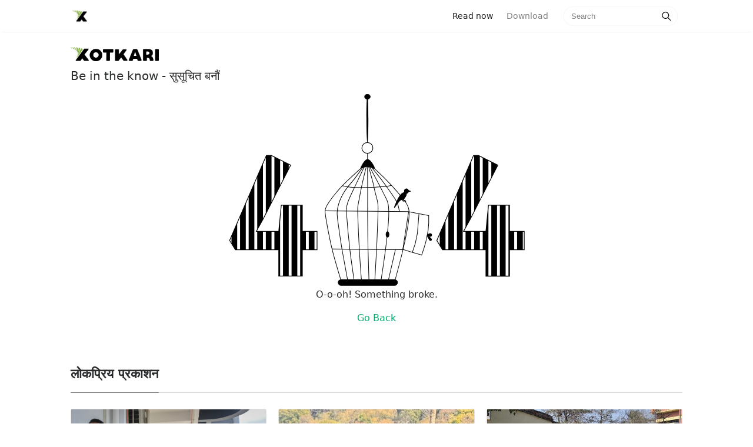

--- FILE ---
content_type: text/html; charset=utf-8
request_url: http://xotkari.com/article?id=4201f048933ca69121d50f9a5d53eae2
body_size: 38416
content:
<html>

<head>
    <title>Xotkari - Be in the know</title>
    <meta charset="utf-8">
<meta http-equiv="X-UA-Compatible" content="IE=edge">
<meta name="description" content="">
<meta name="viewport" content="width=device-width, initial-scale=1">
<link rel="shortcut icon" href="../../public/img/X4.png" type="image/x-icon">
<link rel="stylesheet" type="text/css" href="/public/css/bootstrap.min.css">
<link rel="stylesheet" type="text/css" href="/public/css/style.css">



    <meta property="og:type" content="website" />
    <meta property="og:title" content="Xotkari - Be in the know">
    <meta property="og:image" content="https://xotkari-public.s3.ap-south-1.amazonaws.com/images/assets/xotkari-banner.png"/>
    <meta property="og:url" content="https://www.xotkari.com"/>
    <meta property="og:description" content="Xotkari - Be in the know, News Assistant - Latest News from Nepal">
    <meta property="og:site_name" content="Xotkari" />
    
    <meta name="twitter:card" content="summary_large_image">
    <meta name="twitter:site" content="@xotkaridotcom">
    <meta name="twitter:title" content="Xotkari - Be in the know">
    <meta name="twitter:description" content="Xotkari - Be in the know, Get the Latest News from Nepal">
    <meta name="twitter:creator" content="@xotkaridotcom">
    <meta name="twitter:image" content="https://xotkari-public.s3.ap-south-1.amazonaws.com/images/assets/xotkari-banner.pngs">
    <meta name="twitter:image:alt" content="Xotkari Banner">
     
</head>

<body>

    <style>
    .modal-dialog {
        position:fixed;
        top:auto;
        width: 100%;
        right:auto;
        left:auto;
        bottom:0;
        margin:0;
    }
    .animate-bottom {
        position: relative;
        animation: animatebottom 0.4s;
    }

    .animate-reverse{
        position: relative;
        animation: animateReverse 0.4s;
    }

    @keyframes animateReverse {
        from{
            bottom: 0;
            opacity: 1;
        }
        to{
            bottom: -300px;
            opacity: 0;
        }
    }

    @keyframes animatebottom {
        from {
            bottom: -300px;
            opacity: 0;
        }

        to {
            bottom: 0;
            opacity: 1;
        }
    }

    .modal-body ul{
        list-style: none;
    }

    .clearfix::after {
        content: "";
        clear: both;
        display: table;
    }
</style>




    <script>

        // window.addEventListener("load",(e)=>{})
        if(('' !="") && ('true'=="true")){
            setTimeout(()=>{
                $('#choiceModal').modal({backdrop: 'static', keyboard: false})    
            },600);
        }
        
        document.getElementById("continueChoice").addEventListener("click",(e)=>{
            $("#choiceContent").removeClass("animate-bottom");
            $("#choiceContent").addClass("animate-reverse");

        });
    
    </script>
                      
    
<!-- Navigation begins -->
    
    <nav class="navbar navbar-toggleable-md navbar-light bg-white fixed-top mediumnavigation w-100">
        <div class="container nav-container clearfix">
            <!-- Begin Logo / nav-brand -->
            <a class="navbar-brand pull-left" href="/">
                <img src="/public/img/X4.png" alt="logo">
            </a>
            <!-- End Logo -->
    
            <!-- Mobile View / navigation items -->
            <div class="pull-right navigation-menu">
                <div class="clearfix">
                    <form id="searchForm1" class="form-inline my-2 my-lg-0 pull-left search-form" method="get" action="/search">
                        <input name="query" id="mobile_search_text"class="form-control mr-sm-2" type="text" placeholder="Search">
                        <span id="search-button1" class="search-icon"><svg class="svgIcon-use" width="25" height="25" viewbox="0 0 25 25"><path d="M20.067 18.933l-4.157-4.157a6 6 0 1 0-.884.884l4.157 4.157a.624.624 0 1 0 .884-.884zM6.5 11c0-2.62 2.13-4.75 4.75-4.75S16 8.38 16 11s-2.13 4.75-4.75 4.75S6.5 13.62 6.5 11z"></path></svg></span>
                    </form>
                    <div class="open-search-block">
                        <span id="open-search-button" class="search-icon open-search-icon"><svg class="svgIcon-use" width="35" height="35" viewbox="0 0 25 25"><path d="M20.067 18.933l-4.157-4.157a6 6 0 1 0-.884.884l4.157 4.157a.624.624 0 1 0 .884-.884zM6.5 11c0-2.62 2.13-4.75 4.75-4.75S16 8.38 16 11s-2.13 4.75-4.75 4.75S6.5 13.62 6.5 11z"></path></svg></span>
                    </div>
                    
                    
                        <a class="nav-link pull-right download_app_button" id="download_link" href="/download">Use App </a>
                    
                    
                        
                </div>
            </div>
            
            <div class="collapse navbar-collapse" id="navbarsExampleDefault">
                <!-- Begin Menu -->
                <ul class="navbar-nav ml-auto">
                    <li class="nav-item active">
                    <a class="nav-link" href="/">Read now <span class="sr-only">(current)</span></a>
                    </li>
                    <li class="nav-item">
                    <a class="nav-link" href="https://play.google.com/store/apps/details?id=com.xotkari.reader&utm_source=xotkari-web&utm_medium=direct-click&utm_campaign=website">Download</a>
                    </li>
                </ul>
                <!-- End Menu -->
    
                <!-- Begin Search -->
                <form id="searchForm" class="form-inline my-2 my-lg-0" method="get" action="/search">
                    <input name="query" class="form-control mr-sm-2" type="text" placeholder="Search">
                    <span id="search-button" class="search-icon"><svg class="svgIcon-use" width="25" height="25" viewbox="0 0 25 25"><path d="M20.067 18.933l-4.157-4.157a6 6 0 1 0-.884.884l4.157 4.157a.624.624 0 1 0 .884-.884zM6.5 11c0-2.62 2.13-4.75 4.75-4.75S16 8.38 16 11s-2.13 4.75-4.75 4.75S6.5 13.62 6.5 11z"></path></svg></span>
                </form>
                <!-- End Search -->
            </div>
        </div>
        </nav>
    
    <!-- Navigation ends -->
    
    <script>

        //submit search forms
        document.getElementById("search-button").addEventListener("click",function(e){
            var form=document.getElementById("searchForm");
            form.submit();
        })
        
        document.getElementById("search-button1").addEventListener("click",function(e){
            var form=document.getElementById("searchForm1");
            form.submit();
        })
    
        var open_search=document.getElementById("open-search-button");
        var download=document.getElementById("download_link");
        var mobile_search=document.getElementById("searchForm1");
        var mobile_search_text=document.getElementById("mobile_search_text")
        
        open_search.addEventListener("click",function(e){
            if(download){
                download.style.display="none";
            }
            open_search.style.display="none";
            mobile_search.style.display="flex";
            mobile_search_text.focus();
        })
    
    </script>

    <div class="container" id="content-wrapper">
        
      
<!-- Header content -->
<div class="mainheading">
		<img src="../../public/img/xotkari_top.png" alt="Xotkari" class="sideLogo">
		<!-- <h1 class="sitetitle">Xotkari</h1> -->
		<p class="lead">
			Be in the know - सुसूचित बनौं
		</p>
    </div>
<!-- Content ends -->
      <section style="text-align: center;">
  <svg
      viewBox="0 0 541.17206 328.45184"
      height="328.45184"
      width="541.17206"
      id="svg2"
      version="1.1">
     <metadata
        id="metadata8">
     </metadata>
     <defs
        id="defs6">
       <pattern
          patternUnits="userSpaceOnUse"
          width="1.5"
          height="1"
          patternTransform="translate(0,0) scale(10,10)"
          id="Strips2_1">
         <rect
            style="fill:black;stroke:none"
            x="0"
            y="-0.5"
            width="1"
            height="2"
            id="rect5419" />
       </pattern>
       <linearGradient
          osb:paint="solid"
          id="linearGradient6096">
         <stop
            id="stop6094"
            offset="0"
            style="stop-color:#000000;stop-opacity:1;" />
       </linearGradient>
     </defs>
     <g
        transform="translate(170.14515,0.038164)"
        id="layer1">
       <g
          id="g6219"
          >
         <path
            transform="matrix(1.0150687,0,0,11.193923,-1.3895945,-2685.7441)"
            style="display:inline;fill:#000000;fill-opacity:1;stroke:#000000;stroke-width:0.1px;stroke-linecap:butt;stroke-linejoin:miter;stroke-opacity:1;"
            d="m 145.0586,263.51309 c -90.20375,-0.0994 -119.20375,-0.0994 -119.20375,-0.0994"
            id="path6180" />
         <g
            id="g6174">
           <ellipse
              ry="9.161705"
              rx="9.3055239"
              cy="91.32917"
              cx="84.963676"
              id="path4488"
              style="display:inline;opacity:1;fill:none;fill-opacity:0.4627451;fill-rule:nonzero;stroke:#000000;stroke-width:1.08691013;stroke-miterlimit:4;stroke-dasharray:none;stroke-opacity:1;" />
           <path
              id="path4490"
              d="m 84.984382,-0.03816399 c 0.911733,-5.0186e-4 1.661858,18.47051499 1.674386,41.22988399 0.0069,12.610431 -0.214009,23.904598 -0.56753,31.469836 -0.282878,6.088471 -0.652275,9.761785 -1.058838,9.762119 -0.406564,3.33e-4 -0.78198,-3.672386 -1.074838,-9.760657 -0.36185,-7.564779 -0.595233,-18.858715 -0.602175,-31.469228 -0.01253,-22.759565 0.717262,-41.23145213 1.628995,-41.23195399 z"
              style="display:inline;fill:#000000;stroke:none;stroke-width:0.23743393px;stroke-linecap:butt;stroke-linejoin:miter;stroke-opacity:1;" />
           <path
              id="path4496"
              d="m 85.115421,100.5729 c -0.0036,3.37532 -0.0071,6.75165 -0.0107,10.12897 m 0.512159,0.18258 c -1.914603,-0.23621 -3.505591,1.17801 -4.861444,2.68113 -1.355853,1.50312 -2.473764,3.09173 -3.387866,4.59538 -0.914103,1.50365 -1.620209,2.91586 -2.416229,4.41952 -0.79602,1.50365 -1.67928,3.09352 -0.808656,3.24054 0.870624,0.14702 3.490408,-1.14815 5.700074,-1.91396 2.209666,-0.76581 4.001473,-1.00079 5.922125,-0.86765 1.920652,0.13314 3.947462,0.6325 6.245357,1.6195 2.297896,0.98701 4.861161,2.46015 4.9051,0.91309 0.04394,-1.54706 -2.430929,-6.11379 -4.787811,-9.33976 -2.356882,-3.22597 -4.596047,-5.11158 -6.51065,-5.34779 z"
              style="display:inline;fill:#000000;fill-opacity:1;stroke:#000000;stroke-width:1px;stroke-linecap:butt;stroke-linejoin:miter;stroke-opacity:1;" />
           <rect
              ry="5"
              y="314.84082"
              x="35.355339"
              height="9.8994951"
              width="100.76272"
              id="rect4553"
              style="display:inline;opacity:1;fill:#000000;fill-opacity:1;fill-rule:nonzero;stroke:#000000;stroke-width:1.00157475;stroke-miterlimit:4;stroke-dasharray:none;stroke-opacity:1;" />
           <path
              id="path4513"
              d="m 74.6875,125.03748 c -8.394789,7.68654 -16.790624,15.37405 -23.988969,22.38484 -7.198345,7.0108 -13.197555,13.3433 -18.781379,20.01048 -5.583823,6.66719 -10.749655,13.66605 -13.916608,18.7496 -3.166952,5.08355 -4.333432,8.24971 -4.750315,11.08369 -0.416883,2.83399 -0.08368,5.33304 1.809372,16.25302 1.893048,10.91998 5.343489,30.24673 9.760132,48.66349 4.416642,18.41676 9.798356,35.91675 15.180267,53.41738"
              style="display:inline;fill:none;stroke:#000000;stroke-width:1px;stroke-linecap:butt;stroke-linejoin:miter;stroke-opacity:1;" />
           <path
              id="path4517"
              d="m 76.9375,124.66248 c -4.548745,6.50695 -9.29087,13.29053 -13.530749,18.69724 -4.239879,5.4067 -8.072459,9.57255 -11.572943,13.98975 -3.500484,4.41719 -6.66636,9.08269 -9.333429,13.99996 -2.66707,4.91727 -4.833205,10.08267 -6.333458,15.08327 -1.500252,5.0006 -2.33339,9.8328 -2.500149,14.33343 -0.166759,4.50062 0.333124,8.66631 1.249922,15.50064 0.916798,6.83434 2.249854,16.33237 3.499902,24.91604 1.250047,8.58368 2.416611,16.24967 4.583438,28.58394 2.166827,12.33427 5.333153,29.33244 8.499966,46.33323"
              style="display:inline;fill:none;stroke:#000000;stroke-width:1px;stroke-linecap:butt;stroke-linejoin:miter;stroke-opacity:1;" />
           <path
              id="path4521"
              d="m 96.8125,126.22498 c 6.89586,6.45836 13.7917,12.9167 19.98957,19.14581 6.19786,6.22912 11.69789,12.22914 17.11456,18.39581 5.41666,6.16667 10.74996,12.49995 14.74993,17.91655 3.99997,5.41659 6.66659,9.91653 7.16671,17.83316 0.50012,7.91664 -1.16644,19.24921 -3.3502,31.24619 -2.18376,11.99698 -4.81616,24.33632 -8.42063,38.99809 -3.60448,14.66177 -8.06212,31.17154 -12.56244,47.83939"
              style="display:inline;fill:none;stroke:#000000;stroke-width:1px;stroke-linecap:butt;stroke-linejoin:miter;stroke-opacity:1;" />
           <path
              id="path4525"
              d="m 91.9375,124.09998 c 5.854072,7.16655 11.70824,14.33322 16.21863,20.16651 4.51039,5.83328 7.67706,10.33329 11.92718,16.33346 4.25012,6.00017 9.58322,13.49984 12.66653,18.58299 3.08332,5.08314 3.91663,7.74974 4.68205,10.91384 0.76542,3.1641 1.40129,6.50242 1.69781,8.02406 0.29651,1.52165 0.22299,1.06579 0.14933,0.60912"
              style="display:inline;fill:none;stroke:#000000;stroke-width:1px;stroke-linecap:butt;stroke-linejoin:miter;stroke-opacity:1;" />
           <path
              id="path4533"
              d="m 89,123.66248 c 6.159885,11.51771 12.31996,23.03577 16.83724,31.78904 4.51728,8.75327 7.29964,14.54985 9.24424,18.32123 1.9446,3.77138 3.00519,5.42118 4.1838,9.19262 1.17861,3.77144 2.47477,9.6631 1.94443,23.80647 -0.53034,14.14338 -2.88706,36.53226 -5.4209,56.44951 -2.53383,19.91725 -5.24428,37.35836 -7.95503,54.80146"
              style="display:inline;fill:none;stroke:#000000;stroke-width:1px;stroke-linecap:butt;stroke-linejoin:miter;stroke-opacity:1;" />
           <path
              id="path4537"
              d="m 87.0625,123.03748 c 2.916637,10.42937 5.833458,20.8594 7.291964,26.66356 1.458505,5.80416 1.458505,6.98257 2.402021,11.11052 0.943517,4.12795 2.827535,11.19302 4.065005,16.02501 1.23748,4.832 1.82668,7.42447 2.12139,10.84263 0.29471,3.41815 0.29471,7.65958 -0.11785,20.44893 -0.41255,12.78934 -1.23731,34.11536 -2.18014,53.62015 -0.94282,19.50478 -2.003429,37.18159 -3.064154,54.86032"
              style="display:inline;fill:none;stroke:#000000;stroke-width:1px;stroke-linecap:butt;stroke-linejoin:miter;stroke-opacity:1;" />
           <path
              id="path4541"
              d="m 85.206367,122.98266 c 0.117841,11.74369 0.235693,23.48835 0.235693,36.55072 -10e-7,13.06238 -0.117833,27.43796 -0.05891,45.3521 0.05892,17.91413 0.29461,39.36153 0.707091,58.80738 0.412482,19.44585 1.001711,36.88701 1.590999,54.32995"
              style="display:inline;fill:none;stroke:#000000;stroke-width:1px;stroke-linecap:butt;stroke-linejoin:miter;stroke-opacity:1;" />
           <path
              id="path4545"
              d="m 83.12978,122.92016 c -2.601311,10.56131 -5.214983,21.17282 -7.40283,31.41665 -2.187847,10.24384 -3.955407,20.14218 -5.074975,26.03483 -1.119568,5.89264 -1.59092,7.77805 -1.885708,10.07706 -0.294789,2.29901 -0.412567,5.0079 5.1e-5,17.56339 0.412617,12.55548 1.355064,34.93859 2.474996,54.74239 1.119932,19.80379 2.415574,37.00049 3.712005,54.20767"
              style="display:inline;fill:none;stroke:#000000;stroke-width:1px;stroke-linecap:butt;stroke-linejoin:miter;stroke-opacity:1;" />
           <path
              id="path4549"
              d="m 79.25478,124.23266 c -5.440192,11.56251 -10.880951,23.12622 -15.899657,33.56368 -5.018706,10.43747 -9.614414,19.74672 -11.912808,26.70033 -2.298394,6.95362 -2.298394,11.54922 -1.355419,24.57415 0.942974,13.02493 2.828182,34.46917 5.066095,53.84746 2.237913,19.37829 4.833109,36.71892 7.425959,54.04387"
              style="display:inline;fill:none;stroke:#000000;stroke-width:1px;stroke-linecap:butt;stroke-linejoin:miter;stroke-opacity:1;" />
           <path
              id="path4556"
              d="m 42.426407,155.38825 c 3.4184,0.82513 6.836082,1.65009 10.606997,2.18034 3.770916,0.53024 7.89657,0.76599 11.608535,0.88382 3.711965,0.11782 7.012548,0.11782 10.429711,0.0589 3.417163,-0.0589 6.953769,-0.17681 10.606588,-0.23572 3.652818,-0.0589 7.425155,-0.0589 11.137027,-0.23569 3.711875,-0.17679 7.366225,-0.53043 10.724475,-0.70716 3.35826,-0.17672 6.4233,-0.17672 9.48702,-0.58922 3.06372,-0.41251 6.12885,-1.23774 9.1918,-2.06238"
              style="display:inline;fill:none;stroke:#000000;stroke-width:1px;stroke-linecap:butt;stroke-linejoin:miter;stroke-opacity:1;" />
           <path
              id="path4560"
              d="m 13.113199,198.16821 c 47.547038,0.40361 95.093071,0.80721 142.638101,1.2108"
              style="display:inline;fill:none;stroke:#000000;stroke-width:1.00614154px;stroke-linecap:butt;stroke-linejoin:miter;stroke-opacity:1;" />
           <path
              id="path4529"
              d="m 132.6875,263.34998 c -4.2289,18.4155 -8.45806,36.83216 -12.6875,55.25"
              style="display:inline;fill:none;stroke:#000000;stroke-width:1px;stroke-linecap:butt;stroke-linejoin:miter;stroke-opacity:1;" />
           <ellipse
              ry="4.6715717"
              rx="2.5"
              cy="238.08525"
              cx="119.12262"
              id="path4614"
              style="display:inline;opacity:1;fill:#000000;fill-opacity:1;fill-rule:nonzero;stroke:#000000;stroke-width:1.00157475;stroke-miterlimit:4;stroke-dasharray:none;stroke-opacity:1;" />
           <ellipse
              ry="4.3158579"
              rx="4.9001703"
              cy="4.3948641"
              cx="85.016434"
              id="path4616"
              style="display:inline;opacity:1;fill:#000000;fill-opacity:1;fill-rule:nonzero;stroke:#000000;stroke-width:0.82170224;stroke-miterlimit:4;stroke-dasharray:none;stroke-opacity:1;" />
           <ellipse
              transform="translate(-170.14515,-0.038164)"
              ry="3.880542"
              rx="3.5777507"
              cy="164.5713"
              cx="321.42224"
              id="path4565"
              style="opacity:1;fill:#000000;fill-opacity:1;fill-rule:nonzero;stroke:#000000;stroke-width:1.00157475;stroke-miterlimit:4;stroke-dasharray:none;stroke-opacity:1;" />
           <path
              transform="translate(-170.14515,-0.038164)"
              id="path4567"
              d="m 321.74355,168.0687 c -1e-5,3.3913 -3.42414,11.26702 -8.73834,11.26702 -5.3142,0 -18.59463,27.24606 -8.38477,3.759 1.35199,-3.11016 5.69513,-12.89881 10.50609,-15.15612 8.05545,-3.77965 6.61702,-3.26121 6.61702,0.1301 z"
              style="opacity:1;fill:#000000;fill-opacity:1;fill-rule:nonzero;stroke:#000000;stroke-width:1.00157475;stroke-miterlimit:4;stroke-dasharray:none;stroke-opacity:1;" />
           <path
              transform="translate(-170.14515,-0.038164)"
              id="path4570"
              d="m 325,163.45184 c 1.66722,0.62594 3.33388,1.25167 3.33438,1.56444 5e-4,0.31276 -1.66671,0.31276 -3.33438,0.31276"
              style="fill:none;stroke:#000000;stroke-width:1px;stroke-linecap:butt;stroke-linejoin:miter;stroke-opacity:1;" />
           <path
              transform="translate(-170.14515,-0.038164)"
              id="path4578"
              d="m 314.72098,177.37003 c -0.21488,1.64138 -0.42965,3.28197 0.28484,3.96351 0.71449,0.68155 2.35396,0.39999 3.99418,0.1183"
              style="fill:none;stroke:#000000;stroke-width:1px;stroke-linecap:butt;stroke-linejoin:miter;stroke-opacity:1;" />
           <path
              transform="translate(-170.14515,-0.038164)"
              id="path4578-1"
              d="m 316,176.45184 c -0.29612,1.41007 -0.59214,2.81967 -0.25801,3.48764 0.33413,0.66798 1.29605,0.59017 2.25801,0.51236"
              style="fill:none;stroke:#000000;stroke-width:1px;stroke-linecap:butt;stroke-linejoin:miter;stroke-opacity:1;" />
           <path
              transform="translate(-170.14515,-0.038164)"
              id="path4610"
              d="m 318,180.45184 c 0.66667,0 1.33434,0 1.501,0.16616 0.16667,0.16617 -0.16667,0.49951 0.001,0.66667 0.16767,0.16717 0.68771,0.16717 0.89053,0.36949 0.20282,0.20233 -0.0582,0.46335 -0.39253,0.79768"
              style="fill:none;stroke:#000000;stroke-width:1px;stroke-linecap:butt;stroke-linejoin:miter;stroke-opacity:1;" />
           <path
              id="path4573"
              d="m 155,199.59998 34.15106,6.52318 v 11.49049 l -1.06066,13.43503 -3.88908,19.44543 -3.00521,10.42983 -4.06586,12.19759 -17.14734,-4.94975 -14.92431,-4.65869 v 0 L 155,199.59998"
              style="fill:none;stroke:#000000;stroke-width:1px;stroke-linecap:butt;stroke-linejoin:miter;stroke-opacity:1" />
           <path
              id="path4575"
              d="m 172.53405,202.94118 -2.65165,33.23402 -3.53553,16.97056 -5.12652,15.73313"
              style="fill:none;stroke:#000000;stroke-width:1px;stroke-linecap:butt;stroke-linejoin:miter;stroke-opacity:1" />
           <path
              id="path4579"
              d="m 187.2662,239.00256 c 0.76634,-0.82482 2.12163,-2.00333 3.50552,-2.26818 1.38389,-0.26485 2.79921,0.38383 3.2412,1.53192 0.442,1.14808 -0.0885,2.79852 -1.5624,3.24089 -1.4739,0.44236 -3.88809,-0.32312 -3.7995,0.001 0.0886,0.32427 2.68064,1.73812 4.00626,3.12221 1.32563,1.38408 1.38456,2.73956 0.79537,3.38822 -0.5892,0.64866 -1.82576,0.58977 -2.53349,0.11762 -0.70773,-0.47215 -0.88437,-1.35536 -1.59092,-2.65068 -0.70656,-1.29532 -1.94507,-3.00565 -2.47512,-4.09626 -0.53005,-1.09062 -0.35326,-1.56206 0.41308,-2.38689 z"
              style="fill:#000000;fill-opacity:1;stroke:#000000;stroke-width:1px;stroke-linecap:butt;stroke-linejoin:miter;stroke-opacity:1" />
         </g>
       </g>
     </g>
     <g
        id="layer3">
       <g
          id="text4526"
          style="fill:url(#Strips2_1);fill-opacity:1;stroke:none;stroke-width:1.23488784;"
          transform="matrix(0.97168718,0,0,1.0291378,170.14515,0.038164)"
          aria-label="4">
         <path
            id="path4555"
            style="fill:url(#Strips2_1);fill-opacity:1;stroke:#000000;stroke-width:1.23488784;stroke-opacity:1"
            d="M -0.46490841,256.59082 H -26.166013 v 43.5298 h -41.214384 v -43.5298 h -75.829833 l -9.95629,-15.28174 64.136994,-140.0826 h 8.914347 l 33.573515,15.8606 -48.507941,89.60655 -11.461305,19.56526 h 39.130513 l 4.399288,-43.06672 h 36.815096 v 43.06672 h 25.70110459 z" />
       </g>
       <g
          id="text4526-2"
          style="fill:url(#Strips2_1);fill-opacity:1;stroke:none;stroke-width:1.23488784;"
          transform="matrix(0.97168718,0,0,1.0291378,377.95605,103.2934)"
          aria-label="4">
         <path
            id="path4558"
            style="fill:url(#Strips2_1);fill-opacity:1;stroke:#000000;stroke-width:1.23488784;stroke-opacity:1"
            d="m 147.55592,156.33602 h -25.70111 v 43.5298 H 80.640431 v -43.5298 H 4.8105946 L -5.1456892,141.05429 58.991302,0.97168512 h 8.914347 L 101.47916,16.832277 52.971223,106.43883 41.50992,126.00409 h 39.130511 l 4.399288,-43.06672 h 36.815091 v 43.06672 h 25.70111 z" />
       </g>
     </g>
  </svg>
 
   <p id="errorText">O-o-oh! Something broke.</p>
   <a id="errorLink" href="/">Go Back</a>
  </main>
</section>
 

      
          <section class="featured-posts">
        <div class="section-title">
            <h2><span>लोकप्रिय प्रकाशन</span></h2>
        </div>
        <div class="card-columns listfeaturedtag">
            
            
                    <div class="card">
    <a href="https://rajdhanidaily.com/id/125339/">
        
        
            <a href="/article?id=OfwozZoBn8jInRYqtifa" >
        

            <img class="img-fluid" referrerpolicy="no-referrer" src="https://rajdhanidaily.com/wp-content/uploads/2025/11/dinesh-kumar-mandal.webp" alt="">
        </a>
        <div class="card-block">
            <h2 class="card-title">
        
                
                    <a href="/article?id=OfwozZoBn8jInRYqtifa">आमाछोरीको हत्या आरोपी दिनेश मलेसियामा दोषी ठहरिए : RajdhaniDaily.com</a>
                
        
            </h2>
            <h4 class="card-text">RajdhaniDaily.com | काठमाडौं । मलेसियामा आमाछोरीको हत्या गरेको आरोपमा एक नेपाली पुरुषलाई मजिस्ट्रेटको अदालतमा पेस गरिएको छ । मलेसियाको मजिस्ट्रेट नुरुल रसिदाह मोहम्मद अकितको -</h4>
            <div class="metafooter">
                <div class="wrapfooter">
                    <span class="author-meta clearfix">
                    <span class="post-name pull-left">
                    
                        
                            <a href="https://rajdhanidaily.com/id/125339/">
                        
                        
                            rajdhanidaily.com
                        </a>
                    </span>
                    <span class="post-date pull-right">6 मिनेट पहिले</span>
                    </span>
                </div>
            </div>
        </div>
    </a>
</div>
            
                    <div class="card">
    <a href="https://rajdhanidaily.com/id/125337/">
        
        
            <a href="/article?id=OvwozZoBn8jInRYqxCdk" >
        

            <img class="img-fluid" referrerpolicy="no-referrer" src="https://rajdhanidaily.com/wp-content/uploads/2025/11/thatikandh-bazar.jpg" alt="">
        </a>
        <div class="card-block">
            <h2 class="card-title">
        
                
                    <a href="/article?id=OvwozZoBn8jInRYqxCdk">चिल्लो सडकले चम्कियोे ठाटीकाँध : RajdhaniDaily.com</a>
                
        
            </h2>
            <h4 class="card-text">RajdhaniDaily.com | दैलेख । कुनै समय धूलो–माटोले ढाकिएको ठाटीकाँध बजार आजभोलि एकदमै चिल्लो र फराकिलो देखिन थालेको छ । गाउँपालिकाको केन्द्रसमेत रहेको यस बजारले पछिल्ला केही -</h4>
            <div class="metafooter">
                <div class="wrapfooter">
                    <span class="author-meta clearfix">
                    <span class="post-name pull-left">
                    
                        
                            <a href="https://rajdhanidaily.com/id/125337/">
                        
                        
                            rajdhanidaily.com
                        </a>
                    </span>
                    <span class="post-date pull-right">11 मिनेट पहिले</span>
                    </span>
                </div>
            </div>
        </div>
    </a>
</div>
            
                    <div class="card">
    <a href="https://khabarhub.com/2025/29/889201/">
        
        
            <a href="/article?id=PvwpzZoBn8jInRYqYCcA" >
        

            <img class="img-fluid" referrerpolicy="no-referrer" src="https://www.khabarhub.com/wp-content/uploads/2025/11/suresh-gautam.jpg" alt="">
        </a>
        <div class="card-block">
            <h2 class="card-title">
        
                
                    <a href="/article?id=PvwpzZoBn8jInRYqYCcA">दाङमा एमाले महाधिवेशन प्रतिनिधि छनोट प्रक्रियामा गम्भीर विवाद, पुनः चयनको माग</a>
                
        
            </h2>
            <h4 class="card-text">काठमाडौं– दाङमा नेकपा एमालेको ११औँ राष्ट्रिय महाधिवेशनका लागि प्रतिनिधि छनोट प्रक्रियामा गम्भीर विवाद उठेको छ । महाधिवेशन प्रतिनिधि उम्मेदवार सुरेश गौतमले सार्वजनिक विज्ञप्ति जारी गर्दै जिल्लामा गरिएको प्रतिनिधि चयनलाई विधि, विधान र केन्द्रीय निर्देशनविपरीत भएको भन्दै खारेज गर्न माग गरेका छन् । गौतमका अनुसार दाङमा प्रतिनिधि छनोट मनपरी ढंगले गरिएको छ । निर्वाचन समिति गठन, […]</h4>
            <div class="metafooter">
                <div class="wrapfooter">
                    <span class="author-meta clearfix">
                    <span class="post-name pull-left">
                    
                        
                            <a href="https://khabarhub.com/2025/29/889201/">
                        
                        
                            khabarhub.com
                        </a>
                    </span>
                    <span class="post-date pull-right">14 मिनेट पहिले</span>
                    </span>
                </div>
            </div>
        </div>
    </a>
</div>
            
                    <div class="card">
    <a href="https://rajdhanidaily.com/id/125335/">
        
        
            <a href="/article?id=O_wozZoBn8jInRYq0SfT" >
        

            <img class="img-fluid" referrerpolicy="no-referrer" src="https://rajdhanidaily.com/wp-content/uploads/2025/11/Pidit.jpg" alt="">
        </a>
        <div class="card-block">
            <h2 class="card-title">
        
                
                    <a href="/article?id=O_wozZoBn8jInRYq0SfT">विवाहको प्रलोभनमा परेकी नाबालिकाको विचल्ली : RajdhaniDaily.com</a>
                
        
            </h2>
            <h4 class="card-text">RajdhaniDaily.com | सप्तरी । बिहेको प्रलोभन देखाई गाउँकै छिमेकी युवाले शारीरिक सम्बन्धसमेत गरेपछि सप्तरीकी एक नाबालिका बिचल्लीमा परेकी छन् । सप्तरीको हनुमाननगर कंकालिनी -</h4>
            <div class="metafooter">
                <div class="wrapfooter">
                    <span class="author-meta clearfix">
                    <span class="post-name pull-left">
                    
                        
                            <a href="https://rajdhanidaily.com/id/125335/">
                        
                        
                            rajdhanidaily.com
                        </a>
                    </span>
                    <span class="post-date pull-right">14 मिनेट पहिले</span>
                    </span>
                </div>
            </div>
        </div>
    </a>
</div>
            
                    <div class="card">
    <a href="https://nagariknews.nagariknetwork.com/Aparadh/jaleshwor-prison-273-more-prisoners-absconding-36-37.html">
        
        
            <a href="/article?id=OPwozZoBn8jInRYqjycE" >
        

            <img class="img-fluid" referrerpolicy="no-referrer" src="https://images.nagariknewscdn.com/2025/third-party/1757433569_Jaleshwor.jpg" alt="">
        </a>
        <div class="card-block">
            <h2 class="card-title">
        
                
                    <a href="/article?id=OPwozZoBn8jInRYqjycE">जलेश्वर कारागार : अझै २७३ कैदीबन्दी फरार</a>
                
        
            </h2>
            <h4 class="card-text">जेनजीको आन्दोलनका क्रममा गत भदौ २४ गते महोत्तरी जिल्लाको जलेश्वर कारागारबाट भागेका कैदीबन्दीमध्ये २७३ जना अझै फरार रहेका छन्।</h4>
            <div class="metafooter">
                <div class="wrapfooter">
                    <span class="author-meta clearfix">
                    <span class="post-name pull-left">
                    
                        
                            <a href="https://nagariknews.nagariknetwork.com/Aparadh/jaleshwor-prison-273-more-prisoners-absconding-36-37.html">
                        
                        
                            nagariknetwork.com
                        </a>
                    </span>
                    <span class="post-date pull-right">17 मिनेट पहिले</span>
                    </span>
                </div>
            </div>
        </div>
    </a>
</div>
            
                    <div class="card">
    <a href="https://rajdhanidaily.com/id/125333/">
        
        
            <a href="/article?id=PPwozZoBn8jInRYq3CcM" >
        

            <img class="img-fluid" referrerpolicy="no-referrer" src="https://rajdhanidaily.com/wp-content/uploads/2025/11/photo-4.jpg" alt="">
        </a>
        <div class="card-block">
            <h2 class="card-title">
        
                
                    <a href="/article?id=PPwozZoBn8jInRYq3CcM">भोजपुरमा उद्योग दर्ता घट्दो, खारेजीमा धेरै : RajdhaniDaily.com</a>
                
        
            </h2>
            <h4 class="card-text">RajdhaniDaily.com | भोजपुर । भोजपुरमा घरेलु उद्योग दर्ताको संख्या बर्सेनि घट्दै गएको छ । घरेलु उद्योग कार्यालयका अनुसार बर्सेनि क्रमिक रूपमा घरेलु तथा साना उद्योग दर्ता घटेको -</h4>
            <div class="metafooter">
                <div class="wrapfooter">
                    <span class="author-meta clearfix">
                    <span class="post-name pull-left">
                    
                        
                            <a href="https://rajdhanidaily.com/id/125333/">
                        
                        
                            rajdhanidaily.com
                        </a>
                    </span>
                    <span class="post-date pull-right">17 मिनेट पहिले</span>
                    </span>
                </div>
            </div>
        </div>
    </a>
</div>
            
    
        </div>
        
</section>
      
      
      <div class="footer">
        <p class="pull-left">
                <a href="./privacy">Privacy</a>
        </p>
        <p class="pull-right">
                <a href="./download">Download</a>
        </p>
        <div class="clearfix">
        </div>
</div>
    
        
    </div>


    <!-- Global site tag (gtag.js) - Google Analytics -->
<script async src="https://www.googletagmanager.com/gtag/js?id=UA-102259153-2"></script>
<script>
  
    window.dataLayer = window.dataLayer || [];
    function gtag(){dataLayer.push(arguments);}
    gtag('js', new Date());
    gtag('config', 'UA-102259153-2');

    function logEventGA(action,category,label){
        try{
            gtag("event",action,{
                'event_category':category,
                'event_label':label,
            })
        }catch(err){
            console.log(err);
        }
        return true;
    }

</script>
    <script src="public/js/jquery.min.js"></script>
<script src="https://cdnjs.cloudflare.com/ajax/libs/tether/1.4.0/js/tether.min.js" integrity="sha384-DztdAPBWPRXSA/3eYEEUWrWCy7G5KFbe8fFjk5JAIxUYHKkDx6Qin1DkWx51bBrb" crossorigin="anonymous"></script>
<script src="public/js/bootstrap.min.js"></script>
<script src="public/js/ie10-viewport-bug-workaround.js"></script>

<!-- hide search on body click / mobile navigation -->

<script>

function openApp(){
    window.location.replace('xotkari://');
}
0
function fallbackToStore(){
    window.location.replace('https://play.google.com/store/apps/details?id=com.xotkari.reader&utm_source=xotkari-web&utm_medium=direct-click&utm_campaign=website');
};

function triggerAppOpen(){
    logEventGA('selectReader','webAppLinking','app');
    openApp();
    setTimeout(()=>{
        fallbackToStore();
    },1000);
}

document.getElementById("content-wrapper").addEventListener("click",function(e){
    download.style.display="inline-block";
    open_search.style.display="inline-block";
    mobile_search.style.display="none";
})

</script>
    
    <script src="https://admana.net/scripts/jquery.admanaPlugin.js"></script>
    <script>$(".admana-plugin").admanaPlugin({ width: '300', height: '250', aff: '387' });</script>
    <script src="https://unpkg.com/infinite-scroll@3/dist/infinite-scroll.pkgd.js"></script>


    <script>

        
    function getNextUrl(){
        const urlSearchParams = new URLSearchParams(window.location.search);
        const params = Object.fromEntries(urlSearchParams.entries());
        let nextURL = "./stories/"+(this.loadCount+1);
        if(params.lang){
            nextURL +="?lang=" + params.lang;
        }  
        if(this.loadCount==5){
            this.options.scrollThreshold=false;
            this.options.loadOnScroll=false;
            read_more_btn.style.visibility="visible";
        }
        return nextURL;
    }
    
    </script>
    
    <script src="public/js/read_more.js"></script>

</body>
</html>

--- FILE ---
content_type: text/css; charset=UTF-8
request_url: http://xotkari.com/public/css/style.css
body_size: 17589
content:
.clearfix:after {
  clear: both;
  content: '';
  display: table;
}

body {
  padding-top: 5rem;
  /* font-family:-apple-system,system-ui,BlinkMacSystemFont,"Segoe UI",Roboto,"Helvetica Neue",Arial,sans-serif */
}

.container {
  margin-left: 0px;
}

/* 
.mainheading {
	padding:1rem 0rem;
} */

.sideLogo {
  margin-bottom: 10px;
  width: 150px;
}

/* all_stories starts */

.card-grid {
  display: grid;
  grid-gap: 10px;
  grid-template-columns: 100%;
}

.card-grid .image-card {
  overflow: hidden;
  grid-row-end: span 1;
}

.view-more-block {
  margin-top: 20px;
  text-align: center;
}

.view-more-button {
  background-color: white;
  border: 1px solid #00ab6b;
  border-radius: 10px;
  padding: 10px;
  color: #00ab6b;
  cursor: pointer;
}

.view-more-button:hover {
  background-color: #00ab6b;
  color: white;
}

.page-load-status {
  display: none; /* hidden by default */
  padding-top: 20px;
  border-top: 1px solid #ddd;
  text-align: center;
  color: #777;
}

.loader-ellips {
  font-size: 20px; /* change size here */
  position: relative;
  width: 4em;
  height: 1em;
  margin: 10px auto;
}

.loader-ellips__dot {
  display: block;
  width: 1em;
  height: 1em;
  border-radius: 0.5em;
  background: #00ab6b; /* change color here */
  position: absolute;
  animation-duration: 0.5s;
  animation-timing-function: ease;
  animation-iteration-count: infinite;
}

.loader-ellips__dot:nth-child(1),
.loader-ellips__dot:nth-child(2) {
  left: 0;
}
.loader-ellips__dot:nth-child(3) {
  left: 1.5em;
}
.loader-ellips__dot:nth-child(4) {
  left: 3em;
}

@keyframes reveal {
  from {
    transform: scale(0.001);
  }
  to {
    transform: scale(1);
  }
}

@keyframes slide {
  to {
    transform: translateX(1.5em);
  }
}

.loader-ellips__dot:nth-child(1) {
  animation-name: reveal;
}

.loader-ellips__dot:nth-child(2),
.loader-ellips__dot:nth-child(3) {
  animation-name: slide;
}

.loader-ellips__dot:nth-child(4) {
  animation-name: reveal;
  animation-direction: reverse;
}

/* all_stories ends */

a {
  color: #00ab6b;
}
a,
a:hover {
  transition: all 0.2s;
}

.mediumnavigation {
  background: rgba(255, 255, 255, 0.97);
  box-shadow: 0 2px 2px -2px rgba(0, 0, 0, 0.15);
}

@media (min-width: 992px) {
  .container {
    margin-left: auto;
  }

  .navbar-toggleable-md .navbar-nav .nav-link {
    padding-right: 0.7rem;
    padding-left: 0.7rem;
  }
}

/* section styles */

section {
  margin-bottom: 70px;
}

.relatedTitle {
  font-size: 1.8rem;
}

.section-title h2 {
  border-bottom: 1px solid rgba(0, 0, 0, 0.15);
  margin-bottom: 25px;
  font-weight: 700;
  font-size: 1.4rem;
  margin-bottom: 27px;
}
.section-title span {
  border-bottom: 1px solid rgba(0, 0, 0, 0.44);
  display: inline-block;
  padding-bottom: 20px;
  margin-bottom: -1px;
}

/* end section style */

.card-columns .card {
  margin-bottom: 20px;
}

/* featured styles start */

.listrecent .card {
  border: 1px solid rgba(0, 0, 0, 0.1);
  border-radius: 2px;
  padding-left: 0;
  margin-bottom: 15px;
}

.listrecent .wrapthumbnail {
  height: 250px;
  flex: 0 0 auto;
}

.listrecent .thumbnail {
  background-size: cover;
  height: 100%;
  display: block;
  background-position: 38% 22% !important;
  background-origin: border-box !important;
  border-top-left-radius: 2px;
}

.listrecent .card-content {
  max-height: 190px;
  overflow: hidden;
}

.metafooter {
  padding: 10px 0px;
}

.listfeaturedtag h2.card-title,
.listrecent h2.card-title {
  font-size: 1rem;
  font-weight: 700;
  min-height: 40px;
  max-height: 175px;
  line-height: 1.25;
  overflow: hidden;
}

.listrecent h2.card-title {
  max-height: 149px;
}

.listfeaturedtag h2.card-title a,
.listrecent h2.card-title a {
  color: rgba(0, 0, 0, 0.8);
}

.image-card h2.card-title a,
.image-card h2.card-title a {
  color: white;
}

.listfeaturedtag h2.card-title a:hover,
.listrecent h2.card-title a:hover {
  color: rgba(0, 0, 0, 0.6);
  text-decoration: none;
}

.image-card .image-card-content .card-content .card-title a:hover {
  color: #00ab6b;
}

.listfeaturedtag h4.card-text,
.listrecent h4.card-text {
  color: rgba(0, 0, 0, 0.44);
  font-size: 0.95rem;
  line-height: 1.4;
  font-weight: 400;
}

.listfeaturedtag h4.card-text {
  max-height: 40px;
  overflow: hidden;
}

.admana_card .card-block {
  padding: 0px;
  text-align: center;
}

.listrecent .image-card {
  height: 250px;
}

.listrecent .image-card a {
  width: 100%;
}

.listrecent .image-card .content-wrapper {
  position: relative;
}

.listrecent .image-card .image-block {
  width: 100%;
}

/* .listrecent .image-card .image-card-content{
	position: absolute;
	padding: 0px 5px;
	bottom:0px;
	max-height: 80px;
	min-height: 50px;
	overflow: hidden;
	text-align: center;
	width:100%;
} */

.listrecent .image-card .image-card-content {
  position: absolute;
  /* padding: 0px 5px; */
  top: 0px;
  /* max-height: 80px; */
  /* min-height: 50px; */
  overflow: hidden;
  text-align: center;
  width: 100%;
}

.h-100 {
  height: 100%;
}

.listrecent .image-card .image-card-content .card-block {
  background-color: rgba(0, 0, 0, 0.55);
  padding-left: 10px;
  color: white;
}

.listrecent .image-card .image-card-content .card-block .card-title {
  text-align: left;
  margin-top: 30px;
}

.listrecent .image-card .image-card-content p {
  margin-bottom: 20px;
  margin-top: 15px;
  font-size: 1.3rem;
  color: white;
}

.listrecent .image-card:hover .image-card-content p {
  color: #00ab6b;
}

.listrecent .image-card .thumbnail {
  background-size: contain;
  min-height: 250px;
  display: block;
  background-position: center !important;
  background-repeat: no-repeat !important;
  background-origin: border-box !important;
  border-top-left-radius: 2px;
}

.listrecent .wrapfooter {
  bottom: 10px;
}

@media (min-width: 325px) {
  .listrecent h2.card-title {
    font-size: 1.3rem;
  }
}

.listrecent .wrapfooter {
  position: absolute;
  padding-right: 1.25rem;
  font-size: 12px;
  display: block;
  width: 85%;
}

@media (min-width: 576px) {
  .card-grid .card {
    grid-row-end: span 2;
  }

  .card-grid .image-card {
    grid-row-end: span 1;
  }

  .listrecent .card-block {
    padding-left: 0;
  }

  .card-grid {
    grid-template-columns: 50% 50%;
  }

  .card-columns.listfeaturedtag {
    -webkit-column-count: 2;
    -moz-column-count: 2;
    column-count: 2;
  }

  .card-columns.listrecent {
    -webkit-column-count: 2;
    -moz-column-count: 2;
    column-count: 2;
  }
}

@media (min-width: 768px) {
  .card-grid .card {
    grid-row-end: span 1;
  }

  .card-columns.listfeaturedtag {
    -webkit-column-count: 3;
    -moz-column-count: 3;
    column-count: 3;
  }
}

/* feature styles end */

.post-top-meta {
  margin-bottom: 2rem;
}
.post-top-meta .author-thumb {
  max-width: 90px;
  height: 50px;
  border-radius: 30px;
}
.post-top-meta.authorpage .author-thumb {
  margin-top: 40px;
}
.post-top-meta span {
  font-size: 0.9rem;
  color: rgba(0, 0, 0, 0.44);
  display: inline-block;
}
.post-top-meta .author-description {
  margin-bottom: 5px;
  margin-top: 5px;
  font-size: 0.95rem;
}
.author-meta {
  width: 100%;
  flex: 1 1 auto;
  white-space: nowrap !important;
  text-overflow: ellipsis !important;
  overflow: hidden !important;
}
span.post-name,
span.post-date,
span.author-meta {
  display: inline-block;
}
/* span.post-date,span.post-read {
	color:rgba(0,0,0,.44);
} */
span.post-read-more {
  align-items: center;
  display: inline-block;
  /* float:right; */
  margin-top: 8px;
}
span.post-read-more a {
  color: rgba(0, 0, 0, 0.44);
}
span.post-name a,
span.post-read-more a:hover {
  color: rgba(0, 0, 0, 0.8);
}

.image-card .post-name a {
  color: white;
}

.dot:after {
  content: '·';
  margin-left: 3px;
  margin-right: 3px;
}

.open-search-block {
  display: inline-block;
  margin-right: 10px;
}

.open-search-icon {
  margin-top: 4px;
}

.navigation-menu {
  line-height: 35px;
  display: block;
}

.search-icon {
  vertical-align: middle;
}

@media (min-width: 991px) {
  .navigation-menu {
    display: none;
  }
}

.search-form {
  display: none;
}

.nav-container {
  width: 100%;
}

@media (min-width: 425px) {
  .nav-container {
    max-width: 1140px;
  }

  .search-form {
    display: flex;
  }

  .open-search-block {
    display: none;
  }
}

.mediumnavigation .form-control {
  font-size: 0.8rem;
  border-radius: 30px;
  overflow: hidden;
  border: 1px solid rgba(0, 0, 0, 0.04);
}
.mediumnavigation .form-inline {
  margin-left: 15px;
}
.mediumnavigation .form-inline .btn {
  margin-left: -50px;
  border: 0;
  border-radius: 30px;
  cursor: pointer;
}
.mediumnavigation .form-inline .btn:hover,
.mediumnavigation .form-inline .btn:active {
  background: transparent;
  color: green;
}
.mediumnavigation .navbar-brand {
  font-weight: 500;
}
.mediumnavigation .dropdown-menu {
  border: 1px solid rgba(0, 0, 0, 0.08);
  margin: 0.5rem 0 0;
}
.mediumnavigation .nav-item,
.dropdown-menu {
  font-size: 0.9rem;
}
.mediumnavigation .search-icon {
  margin-left: -40px;
  display: inline-block;
  /* margin-top:3px; */
  cursor: pointer;
}
.mediumnavigation .navbar-brand img {
  max-height: 30px;
  margin-right: 5px;
}
.mainheading h1.sitetitle {
  font-family: Righteous;
}
.mainheading h1.posttitle {
  font-weight: 700;
  font-size: 1.5rem;
  margin-bottom: 1rem;
}

.postImageTitle {
  text-align: center;
  font-size: 1.3rem;
  font-weight: 700;
}

.link-dark {
  color: rgba(0, 0, 0, 0.8);
}
.article-post {
  position: relative;
  max-height: 400px;
  overflow: hidden;
  font-family: Merriweather;
  font-size: 1.2rem;
  line-height: 1.8;
  color: rgba(0, 0, 0, 0.8);
}
blockquote {
  border-left: 4px solid #00ab6b;
  padding: 0 20px;
  font-style: italic;
  color: rgba(0, 0, 0, 0.5);
}
.article-post p,
.article-post blockquote {
  margin: 0 0 1.5rem 0;
}
.featured-image {
  display: block;
  margin: 0px auto;
  margin-bottom: 1.5rem;
}
.share {
  text-align: center;
  margin-top: 20px;
}
.share p {
  margin-bottom: 10px;
  font-size: 0.95rem;
}
.share {
  display: none;
}
.share ul li {
  display: inline-block;
  margin-bottom: 5px;
}
.share ul {
  padding-left: 0;
  margin-left: 0;
}
.svgIcon {
  vertical-align: middle;
}
@media (min-width: 1024px) {
  .container {
    padding: 0px 50px !important;
  }

  .share {
    position: fixed;
    display: block;
  }
  .share ul li {
    display: block;
  }

  .mainheading h1.posttitle {
    font-size: 2.5rem;
  }
}
@media (max-width: 999px) {
  .listfeaturedtag .wrapthumbnail,
  .listfeaturedtag .col-md-7 {
    width: 100%;
    max-width: 100%;
    -webkit-box-flex: 0;
    -webkit-flex: 100%;
    -ms-flex: 100%;
    flex: 100%;
  }
  .listfeaturedtag .wrapthumbnail {
    height: 250px;
  }
  .listfeaturedtag .card {
    height: auto;
  }
  .listfeaturedtag .wrapfooter {
    position: relative;
    bottom: 0px;
    margin-top: 15px;
  }
  .listfeaturedtag .card-block {
    padding: 20px;
  }
}
@media (max-width: 1024px) {
  .post-top-meta .col-md-10 {
    text-align: center;
  }
}
@media (max-width: 767px) {
  .post-top-meta.authorpage {
    text-align: center;
  }
}
.share,
.share a {
  color: rgba(0, 0, 0, 0.44);
  fill: rgba(0, 0, 0, 0.44);
}
.graybg {
  background-color: #fafafa;
  padding: 40px 0 46px;
  position: relative;
}
.listrelated .card {
  box-shadow: 0 1px 7px rgba(0, 0, 0, 0.05);
  border: 0;
}
.card {
  border-radius: 4px;
}
.card .img-thumb {
  border-top-right-radius: 4px;
  border-top-left-radius: 4px;
}
ul.tags {
  list-style: none;
  padding-left: 0;
  margin: 0 0 3rem 0;
}
ul.tags li {
  display: inline-block;
  font-size: 0.9rem;
}
ul.tags li a {
  background: rgba(0, 0, 0, 0.05);
  color: rgba(0, 0, 0, 0.6);
  border-radius: 3px;
  padding: 5px 10px;
}
ul.tags li a:hover {
  background: rgba(0, 0, 0, 0.07);
  text-decoration: none;
}
.margtop3rem {
  margin-top: 3rem;
}
.sep {
  height: 1px;
  width: 20px;
  background: #999;
  margin: 0px auto;
  margin-bottom: 1.2rem;
}
.btn.follow {
  border-color: #02b875;
  color: #1c9963;
  padding: 3px 10px;
  text-align: center;
  border-radius: 999em;
  font-size: 0.85rem;
  display: inline-block;
}
.btn.subscribe {
  background-color: #1c9963;
  border-color: #1c9963;
  color: rgba(255, 255, 255, 1);
  fill: rgba(255, 255, 255, 1);
  border-radius: 30px;
  font-size: 0.85rem;
  margin-left: 10px;
  font-weight: 600;
  text-transform: uppercase;
}
.post-top-meta .btn.follow {
  margin-left: 5px;
  margin-top: -4px;
}
.alertbar {
  box-shadow: 0 -3px 10px 0 rgba(0, 0, 0, 0.0785);
  position: fixed;
  bottom: 0;
  left: 0;
  background-color: #fff;
  width: 100%;
  padding: 14px 0;
  z-index: 1;
}
.form-control::-webkit-input-placeholder {
  color: rgba(0, 0, 0, 0.5);
}
.form-control:-moz-placeholder {
  color: rgba(0, 0, 0, 0.5);
}
.form-control::-moz-placeholder {
  color: rgba(0, 0, 0, 0.5);
}
.form-control:-ms-input-placeholder {
  color: rgba(0, 0, 0, 0.5);
}
.form-control::-ms-input-placeholder {
  color: rgba(0, 0, 0, 0.5);
}
.authorpage h1 {
  font-weight: 700;
  font-size: 30px;
}
.post-top-meta.authorpage .author-thumb {
  float: none;
}
.authorpage .author-description {
  font-size: 1rem;
  color: rgba(0, 0, 0, 0.6);
}
.post-top-meta.authorpage .btn.follow {
  padding: 7px 20px;
  margin-top: 10px;
  margin-left: 0;
  font-size: 0.9rem;
}
.graybg.authorpage {
  border-top: 1px solid #f0f0f0;
}
.authorpostbox {
  width: 760px;
  margin: 0px auto;
  margin-bottom: 1.5rem;
  max-width: 100%;
}
.authorpostbox .img-thumb {
  width: 100%;
}
.sociallinks {
  margin: 1rem 0;
}
.sociallinks a {
  background: #666;
  color: #fff;
  width: 22px;
  height: 22px;
  display: inline-block;
  text-align: center;
  line-height: 22px;
  border-radius: 50%;
  font-size: 12px;
}

/* footer style */

.footer {
  border-top: 1px solid rgba(0, 0, 0, 0.05) !important;
  padding-top: 15px;
  padding-bottom: 12px;
  font-size: 0.8rem;
  color: rgba(0, 0, 0, 0.44);
  margin-top: 50px;
}

.pull-left {
  float: left;
}

.pull-right {
  float: right;
}

/* footer ends */

/*********** Download-styles ********************/

#banner {
  background-size: cover;
  position: relative;
}
#banner .app-img {
  padding-top: 10px;
  display: inline-block;
}
#banner .block > p {
  margin-bottom: 65px;
}
#banner .block {
  padding-top: 10px;
  text-align: center;
}
#banner .block h1 {
  margin-bottom: 18px;
  line-height: 55px;
  color: #262b31;
  font-weight: 300;
}
#banner .block p {
  font-size: 20px;
  color: #999;
  font-weight: 300;
}
#banner .block .download-btn li {
  display: inline-block;
}
#banner .block .download-btn li a {
  color: #fff;
  border: none;
  border-radius: 0;
  padding: 10px 28px 13px;
  font-size: 18px;
}
#banner .block .download-btn li a i {
  margin-right: 10px;
  font-size: 20px;
}
#banner .block .download-btn li .btn-apple {
  background: #8883bc;
  border: 1px solid transparent;
  -webkit-transition: 0.2s all;
  -o-transition: 0.2s all;
  transition: 0.2s all;
}
#banner .block .download-btn li .btn-apple:hover {
  color: #8883bc;
  background: #fff;
  border: 1px solid #8883bc;
}
#banner .block .download-btn li .btn-andriod {
  background: #6fbf39;
  border: 1px solid transparent;
  -webkit-transition: 0.2s all;
  -o-transition: 0.2s all;
  transition: 0.2s all;
}
#banner .block .download-btn li .btn-andriod:hover {
  color: #6fbf39;
  background: #fff;
  border: 1px solid #e1f7d2;
}
#banner .block .download-btn li .btn-windows {
  background: #00afec;
  border: 1px solid transparent;
  -webkit-transition: 0.2s all;
  -o-transition: 0.2s all;
  transition: 0.2s all;
}
#banner .block .download-btn li .btn-windows:hover {
  color: #00afec;
  background: #fff;
  border: 1px solid #00afec;
}

/************* article page ******************/
/* 
  .newscontainer img{
	max-height: 40vh;
	max-width: 60%;
	margin:10px;
} */

.newsCardHeader {
  font-size: 1.5rem;
  font-weight: 550;
}

.xotcolor {
  color: #87b044;
}

.newsCard {
  min-height: 130px;
  max-height: 400px;
  overflow: hidden;
  font-size: 1.1rem;
}

.newsCard img {
  display: none;
}

.newsCard h1 {
  display: none;
}

.newsCard h2 {
  display: none;
}

.w100 {
  width: 100%;
}

.w40 {
  width: 40%;
}

.w50 {
  width: 50%;
}

.xotkariColor {
  background-color: #8fb650;
}

.choiceModalButton {
  border-radius: 15px;
}

.choiceText {
  padding-left: 15px;
}

.choiceImage {
  height: 50px;
  padding: 6px;
  border: 1px solid lightgray;
  border-radius: 10px;
}

.whiteText {
  color: white;
}

.download_app_button {
  background-color: #8fb650;
  color: white;
  font-size: 15px;
  border-radius: 5px;
  padding: 3px 15px;
  margin-right: 5px;
}

.download_app_button:hover {
  background-color: white;
  border: 1px solid #8fb650;
  color: #8fb650;
}

.buttonOverlay {
  position: absolute;
  bottom: 0;
  background-image: linear-gradient(
    to bottom,
    rgba(255, 255, 255, 0.8),
    #ffffff
  );
  width: 100%;
  height: 80px;
  text-align: center;
}

.buttonOverlay a {
  color: white;
  padding: 10 30px;
}

.targetbtn {
  border-radius: 10px;
  min-width: 20vw;
  font-weight: bold;
  font-size: 1rem;
  background-color: #8fb650 !important;
  border-color: #8fb650 !important;
  text-decoration: none !important;
}

.centerText {
  text-align: center;
}

.justifiedText {
  text-align: justify;
}

.margin-bottom-20 {
  margin-bottom: 20px;
}

/********* fixed button **************/

.fixed_block {
  position: fixed;
  bottom: 15px;
  width: 100%;
  text-align: center;
}

.customContent img {
  width: 100%;
}

.xotkariIframePluginFrame iframe {
  width: 100%;
  min-height: 300px;
  max-height: 500px;
}

.image-article {
  max-width: 500px;
  max-height: 480px;
}


--- FILE ---
content_type: application/javascript; charset=UTF-8
request_url: http://xotkari.com/public/js/jquery.min.js
body_size: 161769
content:
/*! jQuery v3.2.1 | (c) JS Foundation and other contributors | jquery.org/license */
!(function (a, b) {
  'use strict';
  'object' == typeof module && 'object' == typeof module.exports
    ? (module.exports = a.document
        ? b(a, !0)
        : function (a) {
            if (!a.document)
              throw new Error('jQuery requires a window with a document');
            return b(a);
          })
    : b(a);
})('undefined' != typeof window ? window : this, function (a, b) {
  'use strict';
  var c = [],
    d = a.document,
    e = Object.getPrototypeOf,
    f = c.slice,
    g = c.concat,
    h = c.push,
    i = c.indexOf,
    j = {},
    k = j.toString,
    l = j.hasOwnProperty,
    m = l.toString,
    n = m.call(Object),
    o = {};
  function p(a, b) {
    b = b || d;
    var c = b.createElement('script');
    (c.text = a), b.head.appendChild(c).parentNode.removeChild(c);
  }
  var q = '3.2.1',
    r = function (a, b) {
      return new r.fn.init(a, b);
    },
    s = /^[\s\uFEFF\xA0]+|[\s\uFEFF\xA0]+$/g,
    t = /^-ms-/,
    u = /-([a-z])/g,
    v = function (a, b) {
      return b.toUpperCase();
    };
  (r.fn = r.prototype =
    {
      jquery: q,
      constructor: r,
      length: 0,
      toArray: function () {
        return f.call(this);
      },
      get: function (a) {
        return null == a
          ? f.call(this)
          : a < 0
          ? this[a + this.length]
          : this[a];
      },
      pushStack: function (a) {
        var b = r.merge(this.constructor(), a);
        return (b.prevObject = this), b;
      },
      each: function (a) {
        return r.each(this, a);
      },
      map: function (a) {
        return this.pushStack(
          r.map(this, function (b, c) {
            return a.call(b, c, b);
          }),
        );
      },
      slice: function () {
        return this.pushStack(f.apply(this, arguments));
      },
      first: function () {
        return this.eq(0);
      },
      last: function () {
        return this.eq(-1);
      },
      eq: function (a) {
        var b = this.length,
          c = +a + (a < 0 ? b : 0);
        return this.pushStack(c >= 0 && c < b ? [this[c]] : []);
      },
      end: function () {
        return this.prevObject || this.constructor();
      },
      push: h,
      sort: c.sort,
      splice: c.splice,
    }),
    (r.extend = r.fn.extend =
      function () {
        var a,
          b,
          c,
          d,
          e,
          f,
          g = arguments[0] || {},
          h = 1,
          i = arguments.length,
          j = !1;
        for (
          'boolean' == typeof g && ((j = g), (g = arguments[h] || {}), h++),
            'object' == typeof g || r.isFunction(g) || (g = {}),
            h === i && ((g = this), h--);
          h < i;
          h++
        )
          if (null != (a = arguments[h]))
            for (b in a)
              (c = g[b]),
                (d = a[b]),
                g !== d &&
                  (j && d && (r.isPlainObject(d) || (e = Array.isArray(d)))
                    ? (e
                        ? ((e = !1), (f = c && Array.isArray(c) ? c : []))
                        : (f = c && r.isPlainObject(c) ? c : {}),
                      (g[b] = r.extend(j, f, d)))
                    : void 0 !== d && (g[b] = d));
        return g;
      }),
    r.extend({
      expando: 'jQuery' + (q + Math.random()).replace(/\D/g, ''),
      isReady: !0,
      error: function (a) {
        throw new Error(a);
      },
      noop: function () {},
      isFunction: function (a) {
        return 'function' === r.type(a);
      },
      isWindow: function (a) {
        return null != a && a === a.window;
      },
      isNumeric: function (a) {
        var b = r.type(a);
        return ('number' === b || 'string' === b) && !isNaN(a - parseFloat(a));
      },
      isPlainObject: function (a) {
        var b, c;
        return (
          !(!a || '[object Object]' !== k.call(a)) &&
          (!(b = e(a)) ||
            ((c = l.call(b, 'constructor') && b.constructor),
            'function' == typeof c && m.call(c) === n))
        );
      },
      isEmptyObject: function (a) {
        var b;
        for (b in a) return !1;
        return !0;
      },
      type: function (a) {
        return null == a
          ? a + ''
          : 'object' == typeof a || 'function' == typeof a
          ? j[k.call(a)] || 'object'
          : typeof a;
      },
      globalEval: function (a) {
        p(a);
      },
      camelCase: function (a) {
        return a.replace(t, 'ms-').replace(u, v);
      },
      each: function (a, b) {
        var c,
          d = 0;
        if (w(a)) {
          for (c = a.length; d < c; d++)
            if (b.call(a[d], d, a[d]) === !1) break;
        } else for (d in a) if (b.call(a[d], d, a[d]) === !1) break;
        return a;
      },
      trim: function (a) {
        return null == a ? '' : (a + '').replace(s, '');
      },
      makeArray: function (a, b) {
        var c = b || [];
        return (
          null != a &&
            (w(Object(a))
              ? r.merge(c, 'string' == typeof a ? [a] : a)
              : h.call(c, a)),
          c
        );
      },
      inArray: function (a, b, c) {
        return null == b ? -1 : i.call(b, a, c);
      },
      merge: function (a, b) {
        for (var c = +b.length, d = 0, e = a.length; d < c; d++) a[e++] = b[d];
        return (a.length = e), a;
      },
      grep: function (a, b, c) {
        for (var d, e = [], f = 0, g = a.length, h = !c; f < g; f++)
          (d = !b(a[f], f)), d !== h && e.push(a[f]);
        return e;
      },
      map: function (a, b, c) {
        var d,
          e,
          f = 0,
          h = [];
        if (w(a))
          for (d = a.length; f < d; f++)
            (e = b(a[f], f, c)), null != e && h.push(e);
        else for (f in a) (e = b(a[f], f, c)), null != e && h.push(e);
        return g.apply([], h);
      },
      guid: 1,
      proxy: function (a, b) {
        var c, d, e;
        if (
          ('string' == typeof b && ((c = a[b]), (b = a), (a = c)),
          r.isFunction(a))
        )
          return (
            (d = f.call(arguments, 2)),
            (e = function () {
              return a.apply(b || this, d.concat(f.call(arguments)));
            }),
            (e.guid = a.guid = a.guid || r.guid++),
            e
          );
      },
      now: Date.now,
      support: o,
    }),
    'function' == typeof Symbol && (r.fn[Symbol.iterator] = c[Symbol.iterator]),
    r.each(
      'Boolean Number String Function Array Date RegExp Object Error Symbol'.split(
        ' ',
      ),
      function (a, b) {
        j['[object ' + b + ']'] = b.toLowerCase();
      },
    );
  function w(a) {
    var b = !!a && 'length' in a && a.length,
      c = r.type(a);
    return (
      'function' !== c &&
      !r.isWindow(a) &&
      ('array' === c ||
        0 === b ||
        ('number' == typeof b && b > 0 && b - 1 in a))
    );
  }
  var x = (function (a) {
    var b,
      c,
      d,
      e,
      f,
      g,
      h,
      i,
      j,
      k,
      l,
      m,
      n,
      o,
      p,
      q,
      r,
      s,
      t,
      u = 'sizzle' + 1 * new Date(),
      v = a.document,
      w = 0,
      x = 0,
      y = ha(),
      z = ha(),
      A = ha(),
      B = function (a, b) {
        return a === b && (l = !0), 0;
      },
      C = {}.hasOwnProperty,
      D = [],
      E = D.pop,
      F = D.push,
      G = D.push,
      H = D.slice,
      I = function (a, b) {
        for (var c = 0, d = a.length; c < d; c++) if (a[c] === b) return c;
        return -1;
      },
      J =
        'checked|selected|async|autofocus|autoplay|controls|defer|disabled|hidden|ismap|loop|multiple|open|readonly|required|scoped',
      K = '[\\x20\\t\\r\\n\\f]',
      L = '(?:\\\\.|[\\w-]|[^\0-\\xa0])+',
      M =
        '\\[' +
        K +
        '*(' +
        L +
        ')(?:' +
        K +
        '*([*^$|!~]?=)' +
        K +
        '*(?:\'((?:\\\\.|[^\\\\\'])*)\'|"((?:\\\\.|[^\\\\"])*)"|(' +
        L +
        '))|)' +
        K +
        '*\\]',
      N =
        ':(' +
        L +
        ')(?:\\(((\'((?:\\\\.|[^\\\\\'])*)\'|"((?:\\\\.|[^\\\\"])*)")|((?:\\\\.|[^\\\\()[\\]]|' +
        M +
        ')*)|.*)\\)|)',
      O = new RegExp(K + '+', 'g'),
      P = new RegExp('^' + K + '+|((?:^|[^\\\\])(?:\\\\.)*)' + K + '+$', 'g'),
      Q = new RegExp('^' + K + '*,' + K + '*'),
      R = new RegExp('^' + K + '*([>+~]|' + K + ')' + K + '*'),
      S = new RegExp('=' + K + '*([^\\]\'"]*?)' + K + '*\\]', 'g'),
      T = new RegExp(N),
      U = new RegExp('^' + L + '$'),
      V = {
        ID: new RegExp('^#(' + L + ')'),
        CLASS: new RegExp('^\\.(' + L + ')'),
        TAG: new RegExp('^(' + L + '|[*])'),
        ATTR: new RegExp('^' + M),
        PSEUDO: new RegExp('^' + N),
        CHILD: new RegExp(
          '^:(only|first|last|nth|nth-last)-(child|of-type)(?:\\(' +
            K +
            '*(even|odd|(([+-]|)(\\d*)n|)' +
            K +
            '*(?:([+-]|)' +
            K +
            '*(\\d+)|))' +
            K +
            '*\\)|)',
          'i',
        ),
        bool: new RegExp('^(?:' + J + ')$', 'i'),
        needsContext: new RegExp(
          '^' +
            K +
            '*[>+~]|:(even|odd|eq|gt|lt|nth|first|last)(?:\\(' +
            K +
            '*((?:-\\d)?\\d*)' +
            K +
            '*\\)|)(?=[^-]|$)',
          'i',
        ),
      },
      W = /^(?:input|select|textarea|button)$/i,
      X = /^h\d$/i,
      Y = /^[^{]+\{\s*\[native \w/,
      Z = /^(?:#([\w-]+)|(\w+)|\.([\w-]+))$/,
      $ = /[+~]/,
      _ = new RegExp('\\\\([\\da-f]{1,6}' + K + '?|(' + K + ')|.)', 'ig'),
      aa = function (a, b, c) {
        var d = '0x' + b - 65536;
        return d !== d || c
          ? b
          : d < 0
          ? String.fromCharCode(d + 65536)
          : String.fromCharCode((d >> 10) | 55296, (1023 & d) | 56320);
      },
      ba = /([\0-\x1f\x7f]|^-?\d)|^-$|[^\0-\x1f\x7f-\uFFFF\w-]/g,
      ca = function (a, b) {
        return b
          ? '\0' === a
            ? '\ufffd'
            : a.slice(0, -1) +
              '\\' +
              a.charCodeAt(a.length - 1).toString(16) +
              ' '
          : '\\' + a;
      },
      da = function () {
        m();
      },
      ea = ta(
        function (a) {
          return a.disabled === !0 && ('form' in a || 'label' in a);
        },
        { dir: 'parentNode', next: 'legend' },
      );
    try {
      G.apply((D = H.call(v.childNodes)), v.childNodes),
        D[v.childNodes.length].nodeType;
    } catch (fa) {
      G = {
        apply: D.length
          ? function (a, b) {
              F.apply(a, H.call(b));
            }
          : function (a, b) {
              var c = a.length,
                d = 0;
              while ((a[c++] = b[d++]));
              a.length = c - 1;
            },
      };
    }
    function ga(a, b, d, e) {
      var f,
        h,
        j,
        k,
        l,
        o,
        r,
        s = b && b.ownerDocument,
        w = b ? b.nodeType : 9;
      if (
        ((d = d || []),
        'string' != typeof a || !a || (1 !== w && 9 !== w && 11 !== w))
      )
        return d;
      if (
        !e &&
        ((b ? b.ownerDocument || b : v) !== n && m(b), (b = b || n), p)
      ) {
        if (11 !== w && (l = Z.exec(a)))
          if ((f = l[1])) {
            if (9 === w) {
              if (!(j = b.getElementById(f))) return d;
              if (j.id === f) return d.push(j), d;
            } else if (s && (j = s.getElementById(f)) && t(b, j) && j.id === f)
              return d.push(j), d;
          } else {
            if (l[2]) return G.apply(d, b.getElementsByTagName(a)), d;
            if (
              (f = l[3]) &&
              c.getElementsByClassName &&
              b.getElementsByClassName
            )
              return G.apply(d, b.getElementsByClassName(f)), d;
          }
        if (c.qsa && !A[a + ' '] && (!q || !q.test(a))) {
          if (1 !== w) (s = b), (r = a);
          else if ('object' !== b.nodeName.toLowerCase()) {
            (k = b.getAttribute('id'))
              ? (k = k.replace(ba, ca))
              : b.setAttribute('id', (k = u)),
              (o = g(a)),
              (h = o.length);
            while (h--) o[h] = '#' + k + ' ' + sa(o[h]);
            (r = o.join(',')), (s = ($.test(a) && qa(b.parentNode)) || b);
          }
          if (r)
            try {
              return G.apply(d, s.querySelectorAll(r)), d;
            } catch (x) {
            } finally {
              k === u && b.removeAttribute('id');
            }
        }
      }
      return i(a.replace(P, '$1'), b, d, e);
    }
    function ha() {
      var a = [];
      function b(c, e) {
        return (
          a.push(c + ' ') > d.cacheLength && delete b[a.shift()],
          (b[c + ' '] = e)
        );
      }
      return b;
    }
    function ia(a) {
      return (a[u] = !0), a;
    }
    function ja(a) {
      var b = n.createElement('fieldset');
      try {
        return !!a(b);
      } catch (c) {
        return !1;
      } finally {
        b.parentNode && b.parentNode.removeChild(b), (b = null);
      }
    }
    function ka(a, b) {
      var c = a.split('|'),
        e = c.length;
      while (e--) d.attrHandle[c[e]] = b;
    }
    function la(a, b) {
      var c = b && a,
        d =
          c &&
          1 === a.nodeType &&
          1 === b.nodeType &&
          a.sourceIndex - b.sourceIndex;
      if (d) return d;
      if (c) while ((c = c.nextSibling)) if (c === b) return -1;
      return a ? 1 : -1;
    }
    function ma(a) {
      return function (b) {
        var c = b.nodeName.toLowerCase();
        return 'input' === c && b.type === a;
      };
    }
    function na(a) {
      return function (b) {
        var c = b.nodeName.toLowerCase();
        return ('input' === c || 'button' === c) && b.type === a;
      };
    }
    function oa(a) {
      return function (b) {
        return 'form' in b
          ? b.parentNode && b.disabled === !1
            ? 'label' in b
              ? 'label' in b.parentNode
                ? b.parentNode.disabled === a
                : b.disabled === a
              : b.isDisabled === a || (b.isDisabled !== !a && ea(b) === a)
            : b.disabled === a
          : 'label' in b && b.disabled === a;
      };
    }
    function pa(a) {
      return ia(function (b) {
        return (
          (b = +b),
          ia(function (c, d) {
            var e,
              f = a([], c.length, b),
              g = f.length;
            while (g--) c[(e = f[g])] && (c[e] = !(d[e] = c[e]));
          })
        );
      });
    }
    function qa(a) {
      return a && 'undefined' != typeof a.getElementsByTagName && a;
    }
    (c = ga.support = {}),
      (f = ga.isXML =
        function (a) {
          var b = a && (a.ownerDocument || a).documentElement;
          return !!b && 'HTML' !== b.nodeName;
        }),
      (m = ga.setDocument =
        function (a) {
          var b,
            e,
            g = a ? a.ownerDocument || a : v;
          return g !== n && 9 === g.nodeType && g.documentElement
            ? ((n = g),
              (o = n.documentElement),
              (p = !f(n)),
              v !== n &&
                (e = n.defaultView) &&
                e.top !== e &&
                (e.addEventListener
                  ? e.addEventListener('unload', da, !1)
                  : e.attachEvent && e.attachEvent('onunload', da)),
              (c.attributes = ja(function (a) {
                return (a.className = 'i'), !a.getAttribute('className');
              })),
              (c.getElementsByTagName = ja(function (a) {
                return (
                  a.appendChild(n.createComment('')),
                  !a.getElementsByTagName('*').length
                );
              })),
              (c.getElementsByClassName = Y.test(n.getElementsByClassName)),
              (c.getById = ja(function (a) {
                return (
                  (o.appendChild(a).id = u),
                  !n.getElementsByName || !n.getElementsByName(u).length
                );
              })),
              c.getById
                ? ((d.filter.ID = function (a) {
                    var b = a.replace(_, aa);
                    return function (a) {
                      return a.getAttribute('id') === b;
                    };
                  }),
                  (d.find.ID = function (a, b) {
                    if ('undefined' != typeof b.getElementById && p) {
                      var c = b.getElementById(a);
                      return c ? [c] : [];
                    }
                  }))
                : ((d.filter.ID = function (a) {
                    var b = a.replace(_, aa);
                    return function (a) {
                      var c =
                        'undefined' != typeof a.getAttributeNode &&
                        a.getAttributeNode('id');
                      return c && c.value === b;
                    };
                  }),
                  (d.find.ID = function (a, b) {
                    if ('undefined' != typeof b.getElementById && p) {
                      var c,
                        d,
                        e,
                        f = b.getElementById(a);
                      if (f) {
                        if (
                          ((c = f.getAttributeNode('id')), c && c.value === a)
                        )
                          return [f];
                        (e = b.getElementsByName(a)), (d = 0);
                        while ((f = e[d++]))
                          if (
                            ((c = f.getAttributeNode('id')), c && c.value === a)
                          )
                            return [f];
                      }
                      return [];
                    }
                  })),
              (d.find.TAG = c.getElementsByTagName
                ? function (a, b) {
                    return 'undefined' != typeof b.getElementsByTagName
                      ? b.getElementsByTagName(a)
                      : c.qsa
                      ? b.querySelectorAll(a)
                      : void 0;
                  }
                : function (a, b) {
                    var c,
                      d = [],
                      e = 0,
                      f = b.getElementsByTagName(a);
                    if ('*' === a) {
                      while ((c = f[e++])) 1 === c.nodeType && d.push(c);
                      return d;
                    }
                    return f;
                  }),
              (d.find.CLASS =
                c.getElementsByClassName &&
                function (a, b) {
                  if ('undefined' != typeof b.getElementsByClassName && p)
                    return b.getElementsByClassName(a);
                }),
              (r = []),
              (q = []),
              (c.qsa = Y.test(n.querySelectorAll)) &&
                (ja(function (a) {
                  (o.appendChild(a).innerHTML =
                    "<a id='" +
                    u +
                    "'></a><select id='" +
                    u +
                    "-\r\\' msallowcapture=''><option selected=''></option></select>"),
                    a.querySelectorAll("[msallowcapture^='']").length &&
                      q.push('[*^$]=' + K + '*(?:\'\'|"")'),
                    a.querySelectorAll('[selected]').length ||
                      q.push('\\[' + K + '*(?:value|' + J + ')'),
                    a.querySelectorAll('[id~=' + u + '-]').length ||
                      q.push('~='),
                    a.querySelectorAll(':checked').length || q.push(':checked'),
                    a.querySelectorAll('a#' + u + '+*').length ||
                      q.push('.#.+[+~]');
                }),
                ja(function (a) {
                  a.innerHTML =
                    "<a href='' disabled='disabled'></a><select disabled='disabled'><option/></select>";
                  var b = n.createElement('input');
                  b.setAttribute('type', 'hidden'),
                    a.appendChild(b).setAttribute('name', 'D'),
                    a.querySelectorAll('[name=d]').length &&
                      q.push('name' + K + '*[*^$|!~]?='),
                    2 !== a.querySelectorAll(':enabled').length &&
                      q.push(':enabled', ':disabled'),
                    (o.appendChild(a).disabled = !0),
                    2 !== a.querySelectorAll(':disabled').length &&
                      q.push(':enabled', ':disabled'),
                    a.querySelectorAll('*,:x'),
                    q.push(',.*:');
                })),
              (c.matchesSelector = Y.test(
                (s =
                  o.matches ||
                  o.webkitMatchesSelector ||
                  o.mozMatchesSelector ||
                  o.oMatchesSelector ||
                  o.msMatchesSelector),
              )) &&
                ja(function (a) {
                  (c.disconnectedMatch = s.call(a, '*')),
                    s.call(a, "[s!='']:x"),
                    r.push('!=', N);
                }),
              (q = q.length && new RegExp(q.join('|'))),
              (r = r.length && new RegExp(r.join('|'))),
              (b = Y.test(o.compareDocumentPosition)),
              (t =
                b || Y.test(o.contains)
                  ? function (a, b) {
                      var c = 9 === a.nodeType ? a.documentElement : a,
                        d = b && b.parentNode;
                      return (
                        a === d ||
                        !(
                          !d ||
                          1 !== d.nodeType ||
                          !(c.contains
                            ? c.contains(d)
                            : a.compareDocumentPosition &&
                              16 & a.compareDocumentPosition(d))
                        )
                      );
                    }
                  : function (a, b) {
                      if (b) while ((b = b.parentNode)) if (b === a) return !0;
                      return !1;
                    }),
              (B = b
                ? function (a, b) {
                    if (a === b) return (l = !0), 0;
                    var d =
                      !a.compareDocumentPosition - !b.compareDocumentPosition;
                    return d
                      ? d
                      : ((d =
                          (a.ownerDocument || a) === (b.ownerDocument || b)
                            ? a.compareDocumentPosition(b)
                            : 1),
                        1 & d ||
                        (!c.sortDetached && b.compareDocumentPosition(a) === d)
                          ? a === n || (a.ownerDocument === v && t(v, a))
                            ? -1
                            : b === n || (b.ownerDocument === v && t(v, b))
                            ? 1
                            : k
                            ? I(k, a) - I(k, b)
                            : 0
                          : 4 & d
                          ? -1
                          : 1);
                  }
                : function (a, b) {
                    if (a === b) return (l = !0), 0;
                    var c,
                      d = 0,
                      e = a.parentNode,
                      f = b.parentNode,
                      g = [a],
                      h = [b];
                    if (!e || !f)
                      return a === n
                        ? -1
                        : b === n
                        ? 1
                        : e
                        ? -1
                        : f
                        ? 1
                        : k
                        ? I(k, a) - I(k, b)
                        : 0;
                    if (e === f) return la(a, b);
                    c = a;
                    while ((c = c.parentNode)) g.unshift(c);
                    c = b;
                    while ((c = c.parentNode)) h.unshift(c);
                    while (g[d] === h[d]) d++;
                    return d
                      ? la(g[d], h[d])
                      : g[d] === v
                      ? -1
                      : h[d] === v
                      ? 1
                      : 0;
                  }),
              n)
            : n;
        }),
      (ga.matches = function (a, b) {
        return ga(a, null, null, b);
      }),
      (ga.matchesSelector = function (a, b) {
        if (
          ((a.ownerDocument || a) !== n && m(a),
          (b = b.replace(S, "='$1']")),
          c.matchesSelector &&
            p &&
            !A[b + ' '] &&
            (!r || !r.test(b)) &&
            (!q || !q.test(b)))
        )
          try {
            var d = s.call(a, b);
            if (
              d ||
              c.disconnectedMatch ||
              (a.document && 11 !== a.document.nodeType)
            )
              return d;
          } catch (e) {}
        return ga(b, n, null, [a]).length > 0;
      }),
      (ga.contains = function (a, b) {
        return (a.ownerDocument || a) !== n && m(a), t(a, b);
      }),
      (ga.attr = function (a, b) {
        (a.ownerDocument || a) !== n && m(a);
        var e = d.attrHandle[b.toLowerCase()],
          f = e && C.call(d.attrHandle, b.toLowerCase()) ? e(a, b, !p) : void 0;
        return void 0 !== f
          ? f
          : c.attributes || !p
          ? a.getAttribute(b)
          : (f = a.getAttributeNode(b)) && f.specified
          ? f.value
          : null;
      }),
      (ga.escape = function (a) {
        return (a + '').replace(ba, ca);
      }),
      (ga.error = function (a) {
        throw new Error('Syntax error, unrecognized expression: ' + a);
      }),
      (ga.uniqueSort = function (a) {
        var b,
          d = [],
          e = 0,
          f = 0;
        if (
          ((l = !c.detectDuplicates),
          (k = !c.sortStable && a.slice(0)),
          a.sort(B),
          l)
        ) {
          while ((b = a[f++])) b === a[f] && (e = d.push(f));
          while (e--) a.splice(d[e], 1);
        }
        return (k = null), a;
      }),
      (e = ga.getText =
        function (a) {
          var b,
            c = '',
            d = 0,
            f = a.nodeType;
          if (f) {
            if (1 === f || 9 === f || 11 === f) {
              if ('string' == typeof a.textContent) return a.textContent;
              for (a = a.firstChild; a; a = a.nextSibling) c += e(a);
            } else if (3 === f || 4 === f) return a.nodeValue;
          } else while ((b = a[d++])) c += e(b);
          return c;
        }),
      (d = ga.selectors =
        {
          cacheLength: 50,
          createPseudo: ia,
          match: V,
          attrHandle: {},
          find: {},
          relative: {
            '>': { dir: 'parentNode', first: !0 },
            ' ': { dir: 'parentNode' },
            '+': { dir: 'previousSibling', first: !0 },
            '~': { dir: 'previousSibling' },
          },
          preFilter: {
            ATTR: function (a) {
              return (
                (a[1] = a[1].replace(_, aa)),
                (a[3] = (a[3] || a[4] || a[5] || '').replace(_, aa)),
                '~=' === a[2] && (a[3] = ' ' + a[3] + ' '),
                a.slice(0, 4)
              );
            },
            CHILD: function (a) {
              return (
                (a[1] = a[1].toLowerCase()),
                'nth' === a[1].slice(0, 3)
                  ? (a[3] || ga.error(a[0]),
                    (a[4] = +(a[4]
                      ? a[5] + (a[6] || 1)
                      : 2 * ('even' === a[3] || 'odd' === a[3]))),
                    (a[5] = +(a[7] + a[8] || 'odd' === a[3])))
                  : a[3] && ga.error(a[0]),
                a
              );
            },
            PSEUDO: function (a) {
              var b,
                c = !a[6] && a[2];
              return V.CHILD.test(a[0])
                ? null
                : (a[3]
                    ? (a[2] = a[4] || a[5] || '')
                    : c &&
                      T.test(c) &&
                      (b = g(c, !0)) &&
                      (b = c.indexOf(')', c.length - b) - c.length) &&
                      ((a[0] = a[0].slice(0, b)), (a[2] = c.slice(0, b))),
                  a.slice(0, 3));
            },
          },
          filter: {
            TAG: function (a) {
              var b = a.replace(_, aa).toLowerCase();
              return '*' === a
                ? function () {
                    return !0;
                  }
                : function (a) {
                    return a.nodeName && a.nodeName.toLowerCase() === b;
                  };
            },
            CLASS: function (a) {
              var b = y[a + ' '];
              return (
                b ||
                ((b = new RegExp('(^|' + K + ')' + a + '(' + K + '|$)')) &&
                  y(a, function (a) {
                    return b.test(
                      ('string' == typeof a.className && a.className) ||
                        ('undefined' != typeof a.getAttribute &&
                          a.getAttribute('class')) ||
                        '',
                    );
                  }))
              );
            },
            ATTR: function (a, b, c) {
              return function (d) {
                var e = ga.attr(d, a);
                return null == e
                  ? '!=' === b
                  : !b ||
                      ((e += ''),
                      '=' === b
                        ? e === c
                        : '!=' === b
                        ? e !== c
                        : '^=' === b
                        ? c && 0 === e.indexOf(c)
                        : '*=' === b
                        ? c && e.indexOf(c) > -1
                        : '$=' === b
                        ? c && e.slice(-c.length) === c
                        : '~=' === b
                        ? (' ' + e.replace(O, ' ') + ' ').indexOf(c) > -1
                        : '|=' === b &&
                          (e === c || e.slice(0, c.length + 1) === c + '-'));
              };
            },
            CHILD: function (a, b, c, d, e) {
              var f = 'nth' !== a.slice(0, 3),
                g = 'last' !== a.slice(-4),
                h = 'of-type' === b;
              return 1 === d && 0 === e
                ? function (a) {
                    return !!a.parentNode;
                  }
                : function (b, c, i) {
                    var j,
                      k,
                      l,
                      m,
                      n,
                      o,
                      p = f !== g ? 'nextSibling' : 'previousSibling',
                      q = b.parentNode,
                      r = h && b.nodeName.toLowerCase(),
                      s = !i && !h,
                      t = !1;
                    if (q) {
                      if (f) {
                        while (p) {
                          m = b;
                          while ((m = m[p]))
                            if (
                              h
                                ? m.nodeName.toLowerCase() === r
                                : 1 === m.nodeType
                            )
                              return !1;
                          o = p = 'only' === a && !o && 'nextSibling';
                        }
                        return !0;
                      }
                      if (((o = [g ? q.firstChild : q.lastChild]), g && s)) {
                        (m = q),
                          (l = m[u] || (m[u] = {})),
                          (k = l[m.uniqueID] || (l[m.uniqueID] = {})),
                          (j = k[a] || []),
                          (n = j[0] === w && j[1]),
                          (t = n && j[2]),
                          (m = n && q.childNodes[n]);
                        while (
                          (m = (++n && m && m[p]) || (t = n = 0) || o.pop())
                        )
                          if (1 === m.nodeType && ++t && m === b) {
                            k[a] = [w, n, t];
                            break;
                          }
                      } else if (
                        (s &&
                          ((m = b),
                          (l = m[u] || (m[u] = {})),
                          (k = l[m.uniqueID] || (l[m.uniqueID] = {})),
                          (j = k[a] || []),
                          (n = j[0] === w && j[1]),
                          (t = n)),
                        t === !1)
                      )
                        while (
                          (m = (++n && m && m[p]) || (t = n = 0) || o.pop())
                        )
                          if (
                            (h
                              ? m.nodeName.toLowerCase() === r
                              : 1 === m.nodeType) &&
                            ++t &&
                            (s &&
                              ((l = m[u] || (m[u] = {})),
                              (k = l[m.uniqueID] || (l[m.uniqueID] = {})),
                              (k[a] = [w, t])),
                            m === b)
                          )
                            break;
                      return (t -= e), t === d || (t % d === 0 && t / d >= 0);
                    }
                  };
            },
            PSEUDO: function (a, b) {
              var c,
                e =
                  d.pseudos[a] ||
                  d.setFilters[a.toLowerCase()] ||
                  ga.error('unsupported pseudo: ' + a);
              return e[u]
                ? e(b)
                : e.length > 1
                ? ((c = [a, a, '', b]),
                  d.setFilters.hasOwnProperty(a.toLowerCase())
                    ? ia(function (a, c) {
                        var d,
                          f = e(a, b),
                          g = f.length;
                        while (g--) (d = I(a, f[g])), (a[d] = !(c[d] = f[g]));
                      })
                    : function (a) {
                        return e(a, 0, c);
                      })
                : e;
            },
          },
          pseudos: {
            not: ia(function (a) {
              var b = [],
                c = [],
                d = h(a.replace(P, '$1'));
              return d[u]
                ? ia(function (a, b, c, e) {
                    var f,
                      g = d(a, null, e, []),
                      h = a.length;
                    while (h--) (f = g[h]) && (a[h] = !(b[h] = f));
                  })
                : function (a, e, f) {
                    return (
                      (b[0] = a), d(b, null, f, c), (b[0] = null), !c.pop()
                    );
                  };
            }),
            has: ia(function (a) {
              return function (b) {
                return ga(a, b).length > 0;
              };
            }),
            contains: ia(function (a) {
              return (
                (a = a.replace(_, aa)),
                function (b) {
                  return (b.textContent || b.innerText || e(b)).indexOf(a) > -1;
                }
              );
            }),
            lang: ia(function (a) {
              return (
                U.test(a || '') || ga.error('unsupported lang: ' + a),
                (a = a.replace(_, aa).toLowerCase()),
                function (b) {
                  var c;
                  do
                    if (
                      (c = p
                        ? b.lang
                        : b.getAttribute('xml:lang') || b.getAttribute('lang'))
                    )
                      return (
                        (c = c.toLowerCase()),
                        c === a || 0 === c.indexOf(a + '-')
                      );
                  while ((b = b.parentNode) && 1 === b.nodeType);
                  return !1;
                }
              );
            }),
            target: function (b) {
              var c = a.location && a.location.hash;
              return c && c.slice(1) === b.id;
            },
            root: function (a) {
              return a === o;
            },
            focus: function (a) {
              return (
                a === n.activeElement &&
                (!n.hasFocus || n.hasFocus()) &&
                !!(a.type || a.href || ~a.tabIndex)
              );
            },
            enabled: oa(!1),
            disabled: oa(!0),
            checked: function (a) {
              var b = a.nodeName.toLowerCase();
              return (
                ('input' === b && !!a.checked) ||
                ('option' === b && !!a.selected)
              );
            },
            selected: function (a) {
              return (
                a.parentNode && a.parentNode.selectedIndex, a.selected === !0
              );
            },
            empty: function (a) {
              for (a = a.firstChild; a; a = a.nextSibling)
                if (a.nodeType < 6) return !1;
              return !0;
            },
            parent: function (a) {
              return !d.pseudos.empty(a);
            },
            header: function (a) {
              return X.test(a.nodeName);
            },
            input: function (a) {
              return W.test(a.nodeName);
            },
            button: function (a) {
              var b = a.nodeName.toLowerCase();
              return ('input' === b && 'button' === a.type) || 'button' === b;
            },
            text: function (a) {
              var b;
              return (
                'input' === a.nodeName.toLowerCase() &&
                'text' === a.type &&
                (null == (b = a.getAttribute('type')) ||
                  'text' === b.toLowerCase())
              );
            },
            first: pa(function () {
              return [0];
            }),
            last: pa(function (a, b) {
              return [b - 1];
            }),
            eq: pa(function (a, b, c) {
              return [c < 0 ? c + b : c];
            }),
            even: pa(function (a, b) {
              for (var c = 0; c < b; c += 2) a.push(c);
              return a;
            }),
            odd: pa(function (a, b) {
              for (var c = 1; c < b; c += 2) a.push(c);
              return a;
            }),
            lt: pa(function (a, b, c) {
              for (var d = c < 0 ? c + b : c; --d >= 0; ) a.push(d);
              return a;
            }),
            gt: pa(function (a, b, c) {
              for (var d = c < 0 ? c + b : c; ++d < b; ) a.push(d);
              return a;
            }),
          },
        }),
      (d.pseudos.nth = d.pseudos.eq);
    for (b in { radio: !0, checkbox: !0, file: !0, password: !0, image: !0 })
      d.pseudos[b] = ma(b);
    for (b in { submit: !0, reset: !0 }) d.pseudos[b] = na(b);
    function ra() {}
    (ra.prototype = d.filters = d.pseudos),
      (d.setFilters = new ra()),
      (g = ga.tokenize =
        function (a, b) {
          var c,
            e,
            f,
            g,
            h,
            i,
            j,
            k = z[a + ' '];
          if (k) return b ? 0 : k.slice(0);
          (h = a), (i = []), (j = d.preFilter);
          while (h) {
            (c && !(e = Q.exec(h))) ||
              (e && (h = h.slice(e[0].length) || h), i.push((f = []))),
              (c = !1),
              (e = R.exec(h)) &&
                ((c = e.shift()),
                f.push({ value: c, type: e[0].replace(P, ' ') }),
                (h = h.slice(c.length)));
            for (g in d.filter)
              !(e = V[g].exec(h)) ||
                (j[g] && !(e = j[g](e))) ||
                ((c = e.shift()),
                f.push({ value: c, type: g, matches: e }),
                (h = h.slice(c.length)));
            if (!c) break;
          }
          return b ? h.length : h ? ga.error(a) : z(a, i).slice(0);
        });
    function sa(a) {
      for (var b = 0, c = a.length, d = ''; b < c; b++) d += a[b].value;
      return d;
    }
    function ta(a, b, c) {
      var d = b.dir,
        e = b.next,
        f = e || d,
        g = c && 'parentNode' === f,
        h = x++;
      return b.first
        ? function (b, c, e) {
            while ((b = b[d])) if (1 === b.nodeType || g) return a(b, c, e);
            return !1;
          }
        : function (b, c, i) {
            var j,
              k,
              l,
              m = [w, h];
            if (i) {
              while ((b = b[d]))
                if ((1 === b.nodeType || g) && a(b, c, i)) return !0;
            } else
              while ((b = b[d]))
                if (1 === b.nodeType || g)
                  if (
                    ((l = b[u] || (b[u] = {})),
                    (k = l[b.uniqueID] || (l[b.uniqueID] = {})),
                    e && e === b.nodeName.toLowerCase())
                  )
                    b = b[d] || b;
                  else {
                    if ((j = k[f]) && j[0] === w && j[1] === h)
                      return (m[2] = j[2]);
                    if (((k[f] = m), (m[2] = a(b, c, i)))) return !0;
                  }
            return !1;
          };
    }
    function ua(a) {
      return a.length > 1
        ? function (b, c, d) {
            var e = a.length;
            while (e--) if (!a[e](b, c, d)) return !1;
            return !0;
          }
        : a[0];
    }
    function va(a, b, c) {
      for (var d = 0, e = b.length; d < e; d++) ga(a, b[d], c);
      return c;
    }
    function wa(a, b, c, d, e) {
      for (var f, g = [], h = 0, i = a.length, j = null != b; h < i; h++)
        (f = a[h]) && ((c && !c(f, d, e)) || (g.push(f), j && b.push(h)));
      return g;
    }
    function xa(a, b, c, d, e, f) {
      return (
        d && !d[u] && (d = xa(d)),
        e && !e[u] && (e = xa(e, f)),
        ia(function (f, g, h, i) {
          var j,
            k,
            l,
            m = [],
            n = [],
            o = g.length,
            p = f || va(b || '*', h.nodeType ? [h] : h, []),
            q = !a || (!f && b) ? p : wa(p, m, a, h, i),
            r = c ? (e || (f ? a : o || d) ? [] : g) : q;
          if ((c && c(q, r, h, i), d)) {
            (j = wa(r, n)), d(j, [], h, i), (k = j.length);
            while (k--) (l = j[k]) && (r[n[k]] = !(q[n[k]] = l));
          }
          if (f) {
            if (e || a) {
              if (e) {
                (j = []), (k = r.length);
                while (k--) (l = r[k]) && j.push((q[k] = l));
                e(null, (r = []), j, i);
              }
              k = r.length;
              while (k--)
                (l = r[k]) &&
                  (j = e ? I(f, l) : m[k]) > -1 &&
                  (f[j] = !(g[j] = l));
            }
          } else (r = wa(r === g ? r.splice(o, r.length) : r)), e ? e(null, g, r, i) : G.apply(g, r);
        })
      );
    }
    function ya(a) {
      for (
        var b,
          c,
          e,
          f = a.length,
          g = d.relative[a[0].type],
          h = g || d.relative[' '],
          i = g ? 1 : 0,
          k = ta(
            function (a) {
              return a === b;
            },
            h,
            !0,
          ),
          l = ta(
            function (a) {
              return I(b, a) > -1;
            },
            h,
            !0,
          ),
          m = [
            function (a, c, d) {
              var e =
                (!g && (d || c !== j)) ||
                ((b = c).nodeType ? k(a, c, d) : l(a, c, d));
              return (b = null), e;
            },
          ];
        i < f;
        i++
      )
        if ((c = d.relative[a[i].type])) m = [ta(ua(m), c)];
        else {
          if (((c = d.filter[a[i].type].apply(null, a[i].matches)), c[u])) {
            for (e = ++i; e < f; e++) if (d.relative[a[e].type]) break;
            return xa(
              i > 1 && ua(m),
              i > 1 &&
                sa(
                  a
                    .slice(0, i - 1)
                    .concat({ value: ' ' === a[i - 2].type ? '*' : '' }),
                ).replace(P, '$1'),
              c,
              i < e && ya(a.slice(i, e)),
              e < f && ya((a = a.slice(e))),
              e < f && sa(a),
            );
          }
          m.push(c);
        }
      return ua(m);
    }
    function za(a, b) {
      var c = b.length > 0,
        e = a.length > 0,
        f = function (f, g, h, i, k) {
          var l,
            o,
            q,
            r = 0,
            s = '0',
            t = f && [],
            u = [],
            v = j,
            x = f || (e && d.find.TAG('*', k)),
            y = (w += null == v ? 1 : Math.random() || 0.1),
            z = x.length;
          for (
            k && (j = g === n || g || k);
            s !== z && null != (l = x[s]);
            s++
          ) {
            if (e && l) {
              (o = 0), g || l.ownerDocument === n || (m(l), (h = !p));
              while ((q = a[o++]))
                if (q(l, g || n, h)) {
                  i.push(l);
                  break;
                }
              k && (w = y);
            }
            c && ((l = !q && l) && r--, f && t.push(l));
          }
          if (((r += s), c && s !== r)) {
            o = 0;
            while ((q = b[o++])) q(t, u, g, h);
            if (f) {
              if (r > 0) while (s--) t[s] || u[s] || (u[s] = E.call(i));
              u = wa(u);
            }
            G.apply(i, u),
              k && !f && u.length > 0 && r + b.length > 1 && ga.uniqueSort(i);
          }
          return k && ((w = y), (j = v)), t;
        };
      return c ? ia(f) : f;
    }
    return (
      (h = ga.compile =
        function (a, b) {
          var c,
            d = [],
            e = [],
            f = A[a + ' '];
          if (!f) {
            b || (b = g(a)), (c = b.length);
            while (c--) (f = ya(b[c])), f[u] ? d.push(f) : e.push(f);
            (f = A(a, za(e, d))), (f.selector = a);
          }
          return f;
        }),
      (i = ga.select =
        function (a, b, c, e) {
          var f,
            i,
            j,
            k,
            l,
            m = 'function' == typeof a && a,
            n = !e && g((a = m.selector || a));
          if (((c = c || []), 1 === n.length)) {
            if (
              ((i = n[0] = n[0].slice(0)),
              i.length > 2 &&
                'ID' === (j = i[0]).type &&
                9 === b.nodeType &&
                p &&
                d.relative[i[1].type])
            ) {
              if (
                ((b = (d.find.ID(j.matches[0].replace(_, aa), b) || [])[0]), !b)
              )
                return c;
              m && (b = b.parentNode), (a = a.slice(i.shift().value.length));
            }
            f = V.needsContext.test(a) ? 0 : i.length;
            while (f--) {
              if (((j = i[f]), d.relative[(k = j.type)])) break;
              if (
                (l = d.find[k]) &&
                (e = l(
                  j.matches[0].replace(_, aa),
                  ($.test(i[0].type) && qa(b.parentNode)) || b,
                ))
              ) {
                if ((i.splice(f, 1), (a = e.length && sa(i)), !a))
                  return G.apply(c, e), c;
                break;
              }
            }
          }
          return (
            (m || h(a, n))(
              e,
              b,
              !p,
              c,
              !b || ($.test(a) && qa(b.parentNode)) || b,
            ),
            c
          );
        }),
      (c.sortStable = u.split('').sort(B).join('') === u),
      (c.detectDuplicates = !!l),
      m(),
      (c.sortDetached = ja(function (a) {
        return 1 & a.compareDocumentPosition(n.createElement('fieldset'));
      })),
      ja(function (a) {
        return (
          (a.innerHTML = "<a href='#'></a>"),
          '#' === a.firstChild.getAttribute('href')
        );
      }) ||
        ka('type|href|height|width', function (a, b, c) {
          if (!c) return a.getAttribute(b, 'type' === b.toLowerCase() ? 1 : 2);
        }),
      (c.attributes &&
        ja(function (a) {
          return (
            (a.innerHTML = '<input/>'),
            a.firstChild.setAttribute('value', ''),
            '' === a.firstChild.getAttribute('value')
          );
        })) ||
        ka('value', function (a, b, c) {
          if (!c && 'input' === a.nodeName.toLowerCase()) return a.defaultValue;
        }),
      ja(function (a) {
        return null == a.getAttribute('disabled');
      }) ||
        ka(J, function (a, b, c) {
          var d;
          if (!c)
            return a[b] === !0
              ? b.toLowerCase()
              : (d = a.getAttributeNode(b)) && d.specified
              ? d.value
              : null;
        }),
      ga
    );
  })(a);
  (r.find = x),
    (r.expr = x.selectors),
    (r.expr[':'] = r.expr.pseudos),
    (r.uniqueSort = r.unique = x.uniqueSort),
    (r.text = x.getText),
    (r.isXMLDoc = x.isXML),
    (r.contains = x.contains),
    (r.escapeSelector = x.escape);
  var y = function (a, b, c) {
      var d = [],
        e = void 0 !== c;
      while ((a = a[b]) && 9 !== a.nodeType)
        if (1 === a.nodeType) {
          if (e && r(a).is(c)) break;
          d.push(a);
        }
      return d;
    },
    z = function (a, b) {
      for (var c = []; a; a = a.nextSibling)
        1 === a.nodeType && a !== b && c.push(a);
      return c;
    },
    A = r.expr.match.needsContext;
  function B(a, b) {
    return a.nodeName && a.nodeName.toLowerCase() === b.toLowerCase();
  }
  var C = /^<([a-z][^\/\0>:\x20\t\r\n\f]*)[\x20\t\r\n\f]*\/?>(?:<\/\1>|)$/i,
    D = /^.[^:#\[\.,]*$/;
  function E(a, b, c) {
    return r.isFunction(b)
      ? r.grep(a, function (a, d) {
          return !!b.call(a, d, a) !== c;
        })
      : b.nodeType
      ? r.grep(a, function (a) {
          return (a === b) !== c;
        })
      : 'string' != typeof b
      ? r.grep(a, function (a) {
          return i.call(b, a) > -1 !== c;
        })
      : D.test(b)
      ? r.filter(b, a, c)
      : ((b = r.filter(b, a)),
        r.grep(a, function (a) {
          return i.call(b, a) > -1 !== c && 1 === a.nodeType;
        }));
  }
  (r.filter = function (a, b, c) {
    var d = b[0];
    return (
      c && (a = ':not(' + a + ')'),
      1 === b.length && 1 === d.nodeType
        ? r.find.matchesSelector(d, a)
          ? [d]
          : []
        : r.find.matches(
            a,
            r.grep(b, function (a) {
              return 1 === a.nodeType;
            }),
          )
    );
  }),
    r.fn.extend({
      find: function (a) {
        var b,
          c,
          d = this.length,
          e = this;
        if ('string' != typeof a)
          return this.pushStack(
            r(a).filter(function () {
              for (b = 0; b < d; b++) if (r.contains(e[b], this)) return !0;
            }),
          );
        for (c = this.pushStack([]), b = 0; b < d; b++) r.find(a, e[b], c);
        return d > 1 ? r.uniqueSort(c) : c;
      },
      filter: function (a) {
        return this.pushStack(E(this, a || [], !1));
      },
      not: function (a) {
        return this.pushStack(E(this, a || [], !0));
      },
      is: function (a) {
        return !!E(this, 'string' == typeof a && A.test(a) ? r(a) : a || [], !1)
          .length;
      },
    });
  var F,
    G = /^(?:\s*(<[\w\W]+>)[^>]*|#([\w-]+))$/,
    H = (r.fn.init = function (a, b, c) {
      var e, f;
      if (!a) return this;
      if (((c = c || F), 'string' == typeof a)) {
        if (
          ((e =
            '<' === a[0] && '>' === a[a.length - 1] && a.length >= 3
              ? [null, a, null]
              : G.exec(a)),
          !e || (!e[1] && b))
        )
          return !b || b.jquery
            ? (b || c).find(a)
            : this.constructor(b).find(a);
        if (e[1]) {
          if (
            ((b = b instanceof r ? b[0] : b),
            r.merge(
              this,
              r.parseHTML(e[1], b && b.nodeType ? b.ownerDocument || b : d, !0),
            ),
            C.test(e[1]) && r.isPlainObject(b))
          )
            for (e in b)
              r.isFunction(this[e]) ? this[e](b[e]) : this.attr(e, b[e]);
          return this;
        }
        return (
          (f = d.getElementById(e[2])),
          f && ((this[0] = f), (this.length = 1)),
          this
        );
      }
      return a.nodeType
        ? ((this[0] = a), (this.length = 1), this)
        : r.isFunction(a)
        ? void 0 !== c.ready
          ? c.ready(a)
          : a(r)
        : r.makeArray(a, this);
    });
  (H.prototype = r.fn), (F = r(d));
  var I = /^(?:parents|prev(?:Until|All))/,
    J = { children: !0, contents: !0, next: !0, prev: !0 };
  r.fn.extend({
    has: function (a) {
      var b = r(a, this),
        c = b.length;
      return this.filter(function () {
        for (var a = 0; a < c; a++) if (r.contains(this, b[a])) return !0;
      });
    },
    closest: function (a, b) {
      var c,
        d = 0,
        e = this.length,
        f = [],
        g = 'string' != typeof a && r(a);
      if (!A.test(a))
        for (; d < e; d++)
          for (c = this[d]; c && c !== b; c = c.parentNode)
            if (
              c.nodeType < 11 &&
              (g
                ? g.index(c) > -1
                : 1 === c.nodeType && r.find.matchesSelector(c, a))
            ) {
              f.push(c);
              break;
            }
      return this.pushStack(f.length > 1 ? r.uniqueSort(f) : f);
    },
    index: function (a) {
      return a
        ? 'string' == typeof a
          ? i.call(r(a), this[0])
          : i.call(this, a.jquery ? a[0] : a)
        : this[0] && this[0].parentNode
        ? this.first().prevAll().length
        : -1;
    },
    add: function (a, b) {
      return this.pushStack(r.uniqueSort(r.merge(this.get(), r(a, b))));
    },
    addBack: function (a) {
      return this.add(null == a ? this.prevObject : this.prevObject.filter(a));
    },
  });
  function K(a, b) {
    while ((a = a[b]) && 1 !== a.nodeType);
    return a;
  }
  r.each(
    {
      parent: function (a) {
        var b = a.parentNode;
        return b && 11 !== b.nodeType ? b : null;
      },
      parents: function (a) {
        return y(a, 'parentNode');
      },
      parentsUntil: function (a, b, c) {
        return y(a, 'parentNode', c);
      },
      next: function (a) {
        return K(a, 'nextSibling');
      },
      prev: function (a) {
        return K(a, 'previousSibling');
      },
      nextAll: function (a) {
        return y(a, 'nextSibling');
      },
      prevAll: function (a) {
        return y(a, 'previousSibling');
      },
      nextUntil: function (a, b, c) {
        return y(a, 'nextSibling', c);
      },
      prevUntil: function (a, b, c) {
        return y(a, 'previousSibling', c);
      },
      siblings: function (a) {
        return z((a.parentNode || {}).firstChild, a);
      },
      children: function (a) {
        return z(a.firstChild);
      },
      contents: function (a) {
        return B(a, 'iframe')
          ? a.contentDocument
          : (B(a, 'template') && (a = a.content || a),
            r.merge([], a.childNodes));
      },
    },
    function (a, b) {
      r.fn[a] = function (c, d) {
        var e = r.map(this, b, c);
        return (
          'Until' !== a.slice(-5) && (d = c),
          d && 'string' == typeof d && (e = r.filter(d, e)),
          this.length > 1 &&
            (J[a] || r.uniqueSort(e), I.test(a) && e.reverse()),
          this.pushStack(e)
        );
      };
    },
  );
  var L = /[^\x20\t\r\n\f]+/g;
  function M(a) {
    var b = {};
    return (
      r.each(a.match(L) || [], function (a, c) {
        b[c] = !0;
      }),
      b
    );
  }
  r.Callbacks = function (a) {
    a = 'string' == typeof a ? M(a) : r.extend({}, a);
    var b,
      c,
      d,
      e,
      f = [],
      g = [],
      h = -1,
      i = function () {
        for (e = e || a.once, d = b = !0; g.length; h = -1) {
          c = g.shift();
          while (++h < f.length)
            f[h].apply(c[0], c[1]) === !1 &&
              a.stopOnFalse &&
              ((h = f.length), (c = !1));
        }
        a.memory || (c = !1), (b = !1), e && (f = c ? [] : '');
      },
      j = {
        add: function () {
          return (
            f &&
              (c && !b && ((h = f.length - 1), g.push(c)),
              (function d(b) {
                r.each(b, function (b, c) {
                  r.isFunction(c)
                    ? (a.unique && j.has(c)) || f.push(c)
                    : c && c.length && 'string' !== r.type(c) && d(c);
                });
              })(arguments),
              c && !b && i()),
            this
          );
        },
        remove: function () {
          return (
            r.each(arguments, function (a, b) {
              var c;
              while ((c = r.inArray(b, f, c)) > -1)
                f.splice(c, 1), c <= h && h--;
            }),
            this
          );
        },
        has: function (a) {
          return a ? r.inArray(a, f) > -1 : f.length > 0;
        },
        empty: function () {
          return f && (f = []), this;
        },
        disable: function () {
          return (e = g = []), (f = c = ''), this;
        },
        disabled: function () {
          return !f;
        },
        lock: function () {
          return (e = g = []), c || b || (f = c = ''), this;
        },
        locked: function () {
          return !!e;
        },
        fireWith: function (a, c) {
          return (
            e ||
              ((c = c || []),
              (c = [a, c.slice ? c.slice() : c]),
              g.push(c),
              b || i()),
            this
          );
        },
        fire: function () {
          return j.fireWith(this, arguments), this;
        },
        fired: function () {
          return !!d;
        },
      };
    return j;
  };
  function N(a) {
    return a;
  }
  function O(a) {
    throw a;
  }
  function P(a, b, c, d) {
    var e;
    try {
      a && r.isFunction((e = a.promise))
        ? e.call(a).done(b).fail(c)
        : a && r.isFunction((e = a.then))
        ? e.call(a, b, c)
        : b.apply(void 0, [a].slice(d));
    } catch (a) {
      c.apply(void 0, [a]);
    }
  }
  r.extend({
    Deferred: function (b) {
      var c = [
          [
            'notify',
            'progress',
            r.Callbacks('memory'),
            r.Callbacks('memory'),
            2,
          ],
          [
            'resolve',
            'done',
            r.Callbacks('once memory'),
            r.Callbacks('once memory'),
            0,
            'resolved',
          ],
          [
            'reject',
            'fail',
            r.Callbacks('once memory'),
            r.Callbacks('once memory'),
            1,
            'rejected',
          ],
        ],
        d = 'pending',
        e = {
          state: function () {
            return d;
          },
          always: function () {
            return f.done(arguments).fail(arguments), this;
          },
          catch: function (a) {
            return e.then(null, a);
          },
          pipe: function () {
            var a = arguments;
            return r
              .Deferred(function (b) {
                r.each(c, function (c, d) {
                  var e = r.isFunction(a[d[4]]) && a[d[4]];
                  f[d[1]](function () {
                    var a = e && e.apply(this, arguments);
                    a && r.isFunction(a.promise)
                      ? a
                          .promise()
                          .progress(b.notify)
                          .done(b.resolve)
                          .fail(b.reject)
                      : b[d[0] + 'With'](this, e ? [a] : arguments);
                  });
                }),
                  (a = null);
              })
              .promise();
          },
          then: function (b, d, e) {
            var f = 0;
            function g(b, c, d, e) {
              return function () {
                var h = this,
                  i = arguments,
                  j = function () {
                    var a, j;
                    if (!(b < f)) {
                      if (((a = d.apply(h, i)), a === c.promise()))
                        throw new TypeError('Thenable self-resolution');
                      (j =
                        a &&
                        ('object' == typeof a || 'function' == typeof a) &&
                        a.then),
                        r.isFunction(j)
                          ? e
                            ? j.call(a, g(f, c, N, e), g(f, c, O, e))
                            : (f++,
                              j.call(
                                a,
                                g(f, c, N, e),
                                g(f, c, O, e),
                                g(f, c, N, c.notifyWith),
                              ))
                          : (d !== N && ((h = void 0), (i = [a])),
                            (e || c.resolveWith)(h, i));
                    }
                  },
                  k = e
                    ? j
                    : function () {
                        try {
                          j();
                        } catch (a) {
                          r.Deferred.exceptionHook &&
                            r.Deferred.exceptionHook(a, k.stackTrace),
                            b + 1 >= f &&
                              (d !== O && ((h = void 0), (i = [a])),
                              c.rejectWith(h, i));
                        }
                      };
                b
                  ? k()
                  : (r.Deferred.getStackHook &&
                      (k.stackTrace = r.Deferred.getStackHook()),
                    a.setTimeout(k));
              };
            }
            return r
              .Deferred(function (a) {
                c[0][3].add(g(0, a, r.isFunction(e) ? e : N, a.notifyWith)),
                  c[1][3].add(g(0, a, r.isFunction(b) ? b : N)),
                  c[2][3].add(g(0, a, r.isFunction(d) ? d : O));
              })
              .promise();
          },
          promise: function (a) {
            return null != a ? r.extend(a, e) : e;
          },
        },
        f = {};
      return (
        r.each(c, function (a, b) {
          var g = b[2],
            h = b[5];
          (e[b[1]] = g.add),
            h &&
              g.add(
                function () {
                  d = h;
                },
                c[3 - a][2].disable,
                c[0][2].lock,
              ),
            g.add(b[3].fire),
            (f[b[0]] = function () {
              return (
                f[b[0] + 'With'](this === f ? void 0 : this, arguments), this
              );
            }),
            (f[b[0] + 'With'] = g.fireWith);
        }),
        e.promise(f),
        b && b.call(f, f),
        f
      );
    },
    when: function (a) {
      var b = arguments.length,
        c = b,
        d = Array(c),
        e = f.call(arguments),
        g = r.Deferred(),
        h = function (a) {
          return function (c) {
            (d[a] = this),
              (e[a] = arguments.length > 1 ? f.call(arguments) : c),
              --b || g.resolveWith(d, e);
          };
        };
      if (
        b <= 1 &&
        (P(a, g.done(h(c)).resolve, g.reject, !b),
        'pending' === g.state() || r.isFunction(e[c] && e[c].then))
      )
        return g.then();
      while (c--) P(e[c], h(c), g.reject);
      return g.promise();
    },
  });
  var Q = /^(Eval|Internal|Range|Reference|Syntax|Type|URI)Error$/;
  (r.Deferred.exceptionHook = function (b, c) {
    a.console &&
      a.console.warn &&
      b &&
      Q.test(b.name) &&
      a.console.warn('jQuery.Deferred exception: ' + b.message, b.stack, c);
  }),
    (r.readyException = function (b) {
      a.setTimeout(function () {
        throw b;
      });
    });
  var R = r.Deferred();
  (r.fn.ready = function (a) {
    return (
      R.then(a)['catch'](function (a) {
        r.readyException(a);
      }),
      this
    );
  }),
    r.extend({
      isReady: !1,
      readyWait: 1,
      ready: function (a) {
        (a === !0 ? --r.readyWait : r.isReady) ||
          ((r.isReady = !0),
          (a !== !0 && --r.readyWait > 0) || R.resolveWith(d, [r]));
      },
    }),
    (r.ready.then = R.then);
  function S() {
    d.removeEventListener('DOMContentLoaded', S),
      a.removeEventListener('load', S),
      r.ready();
  }
  'complete' === d.readyState ||
  ('loading' !== d.readyState && !d.documentElement.doScroll)
    ? a.setTimeout(r.ready)
    : (d.addEventListener('DOMContentLoaded', S),
      a.addEventListener('load', S));
  var T = function (a, b, c, d, e, f, g) {
      var h = 0,
        i = a.length,
        j = null == c;
      if ('object' === r.type(c)) {
        e = !0;
        for (h in c) T(a, b, h, c[h], !0, f, g);
      } else if (
        void 0 !== d &&
        ((e = !0),
        r.isFunction(d) || (g = !0),
        j &&
          (g
            ? (b.call(a, d), (b = null))
            : ((j = b),
              (b = function (a, b, c) {
                return j.call(r(a), c);
              }))),
        b)
      )
        for (; h < i; h++) b(a[h], c, g ? d : d.call(a[h], h, b(a[h], c)));
      return e ? a : j ? b.call(a) : i ? b(a[0], c) : f;
    },
    U = function (a) {
      return 1 === a.nodeType || 9 === a.nodeType || !+a.nodeType;
    };
  function V() {
    this.expando = r.expando + V.uid++;
  }
  (V.uid = 1),
    (V.prototype = {
      cache: function (a) {
        var b = a[this.expando];
        return (
          b ||
            ((b = {}),
            U(a) &&
              (a.nodeType
                ? (a[this.expando] = b)
                : Object.defineProperty(a, this.expando, {
                    value: b,
                    configurable: !0,
                  }))),
          b
        );
      },
      set: function (a, b, c) {
        var d,
          e = this.cache(a);
        if ('string' == typeof b) e[r.camelCase(b)] = c;
        else for (d in b) e[r.camelCase(d)] = b[d];
        return e;
      },
      get: function (a, b) {
        return void 0 === b
          ? this.cache(a)
          : a[this.expando] && a[this.expando][r.camelCase(b)];
      },
      access: function (a, b, c) {
        return void 0 === b || (b && 'string' == typeof b && void 0 === c)
          ? this.get(a, b)
          : (this.set(a, b, c), void 0 !== c ? c : b);
      },
      remove: function (a, b) {
        var c,
          d = a[this.expando];
        if (void 0 !== d) {
          if (void 0 !== b) {
            Array.isArray(b)
              ? (b = b.map(r.camelCase))
              : ((b = r.camelCase(b)), (b = b in d ? [b] : b.match(L) || [])),
              (c = b.length);
            while (c--) delete d[b[c]];
          }
          (void 0 === b || r.isEmptyObject(d)) &&
            (a.nodeType ? (a[this.expando] = void 0) : delete a[this.expando]);
        }
      },
      hasData: function (a) {
        var b = a[this.expando];
        return void 0 !== b && !r.isEmptyObject(b);
      },
    });
  var W = new V(),
    X = new V(),
    Y = /^(?:\{[\w\W]*\}|\[[\w\W]*\])$/,
    Z = /[A-Z]/g;
  function $(a) {
    return (
      'true' === a ||
      ('false' !== a &&
        ('null' === a
          ? null
          : a === +a + ''
          ? +a
          : Y.test(a)
          ? JSON.parse(a)
          : a))
    );
  }
  function _(a, b, c) {
    var d;
    if (void 0 === c && 1 === a.nodeType)
      if (
        ((d = 'data-' + b.replace(Z, '-$&').toLowerCase()),
        (c = a.getAttribute(d)),
        'string' == typeof c)
      ) {
        try {
          c = $(c);
        } catch (e) {}
        X.set(a, b, c);
      } else c = void 0;
    return c;
  }
  r.extend({
    hasData: function (a) {
      return X.hasData(a) || W.hasData(a);
    },
    data: function (a, b, c) {
      return X.access(a, b, c);
    },
    removeData: function (a, b) {
      X.remove(a, b);
    },
    _data: function (a, b, c) {
      return W.access(a, b, c);
    },
    _removeData: function (a, b) {
      W.remove(a, b);
    },
  }),
    r.fn.extend({
      data: function (a, b) {
        var c,
          d,
          e,
          f = this[0],
          g = f && f.attributes;
        if (void 0 === a) {
          if (
            this.length &&
            ((e = X.get(f)), 1 === f.nodeType && !W.get(f, 'hasDataAttrs'))
          ) {
            c = g.length;
            while (c--)
              g[c] &&
                ((d = g[c].name),
                0 === d.indexOf('data-') &&
                  ((d = r.camelCase(d.slice(5))), _(f, d, e[d])));
            W.set(f, 'hasDataAttrs', !0);
          }
          return e;
        }
        return 'object' == typeof a
          ? this.each(function () {
              X.set(this, a);
            })
          : T(
              this,
              function (b) {
                var c;
                if (f && void 0 === b) {
                  if (((c = X.get(f, a)), void 0 !== c)) return c;
                  if (((c = _(f, a)), void 0 !== c)) return c;
                } else
                  this.each(function () {
                    X.set(this, a, b);
                  });
              },
              null,
              b,
              arguments.length > 1,
              null,
              !0,
            );
      },
      removeData: function (a) {
        return this.each(function () {
          X.remove(this, a);
        });
      },
    }),
    r.extend({
      queue: function (a, b, c) {
        var d;
        if (a)
          return (
            (b = (b || 'fx') + 'queue'),
            (d = W.get(a, b)),
            c &&
              (!d || Array.isArray(c)
                ? (d = W.access(a, b, r.makeArray(c)))
                : d.push(c)),
            d || []
          );
      },
      dequeue: function (a, b) {
        b = b || 'fx';
        var c = r.queue(a, b),
          d = c.length,
          e = c.shift(),
          f = r._queueHooks(a, b),
          g = function () {
            r.dequeue(a, b);
          };
        'inprogress' === e && ((e = c.shift()), d--),
          e &&
            ('fx' === b && c.unshift('inprogress'),
            delete f.stop,
            e.call(a, g, f)),
          !d && f && f.empty.fire();
      },
      _queueHooks: function (a, b) {
        var c = b + 'queueHooks';
        return (
          W.get(a, c) ||
          W.access(a, c, {
            empty: r.Callbacks('once memory').add(function () {
              W.remove(a, [b + 'queue', c]);
            }),
          })
        );
      },
    }),
    r.fn.extend({
      queue: function (a, b) {
        var c = 2;
        return (
          'string' != typeof a && ((b = a), (a = 'fx'), c--),
          arguments.length < c
            ? r.queue(this[0], a)
            : void 0 === b
            ? this
            : this.each(function () {
                var c = r.queue(this, a, b);
                r._queueHooks(this, a),
                  'fx' === a && 'inprogress' !== c[0] && r.dequeue(this, a);
              })
        );
      },
      dequeue: function (a) {
        return this.each(function () {
          r.dequeue(this, a);
        });
      },
      clearQueue: function (a) {
        return this.queue(a || 'fx', []);
      },
      promise: function (a, b) {
        var c,
          d = 1,
          e = r.Deferred(),
          f = this,
          g = this.length,
          h = function () {
            --d || e.resolveWith(f, [f]);
          };
        'string' != typeof a && ((b = a), (a = void 0)), (a = a || 'fx');
        while (g--)
          (c = W.get(f[g], a + 'queueHooks')),
            c && c.empty && (d++, c.empty.add(h));
        return h(), e.promise(b);
      },
    });
  var aa = /[+-]?(?:\d*\.|)\d+(?:[eE][+-]?\d+|)/.source,
    ba = new RegExp('^(?:([+-])=|)(' + aa + ')([a-z%]*)$', 'i'),
    ca = ['Top', 'Right', 'Bottom', 'Left'],
    da = function (a, b) {
      return (
        (a = b || a),
        'none' === a.style.display ||
          ('' === a.style.display &&
            r.contains(a.ownerDocument, a) &&
            'none' === r.css(a, 'display'))
      );
    },
    ea = function (a, b, c, d) {
      var e,
        f,
        g = {};
      for (f in b) (g[f] = a.style[f]), (a.style[f] = b[f]);
      e = c.apply(a, d || []);
      for (f in b) a.style[f] = g[f];
      return e;
    };
  function fa(a, b, c, d) {
    var e,
      f = 1,
      g = 20,
      h = d
        ? function () {
            return d.cur();
          }
        : function () {
            return r.css(a, b, '');
          },
      i = h(),
      j = (c && c[3]) || (r.cssNumber[b] ? '' : 'px'),
      k = (r.cssNumber[b] || ('px' !== j && +i)) && ba.exec(r.css(a, b));
    if (k && k[3] !== j) {
      (j = j || k[3]), (c = c || []), (k = +i || 1);
      do (f = f || '.5'), (k /= f), r.style(a, b, k + j);
      while (f !== (f = h() / i) && 1 !== f && --g);
    }
    return (
      c &&
        ((k = +k || +i || 0),
        (e = c[1] ? k + (c[1] + 1) * c[2] : +c[2]),
        d && ((d.unit = j), (d.start = k), (d.end = e))),
      e
    );
  }
  var ga = {};
  function ha(a) {
    var b,
      c = a.ownerDocument,
      d = a.nodeName,
      e = ga[d];
    return e
      ? e
      : ((b = c.body.appendChild(c.createElement(d))),
        (e = r.css(b, 'display')),
        b.parentNode.removeChild(b),
        'none' === e && (e = 'block'),
        (ga[d] = e),
        e);
  }
  function ia(a, b) {
    for (var c, d, e = [], f = 0, g = a.length; f < g; f++)
      (d = a[f]),
        d.style &&
          ((c = d.style.display),
          b
            ? ('none' === c &&
                ((e[f] = W.get(d, 'display') || null),
                e[f] || (d.style.display = '')),
              '' === d.style.display && da(d) && (e[f] = ha(d)))
            : 'none' !== c && ((e[f] = 'none'), W.set(d, 'display', c)));
    for (f = 0; f < g; f++) null != e[f] && (a[f].style.display = e[f]);
    return a;
  }
  r.fn.extend({
    show: function () {
      return ia(this, !0);
    },
    hide: function () {
      return ia(this);
    },
    toggle: function (a) {
      return 'boolean' == typeof a
        ? a
          ? this.show()
          : this.hide()
        : this.each(function () {
            da(this) ? r(this).show() : r(this).hide();
          });
    },
  });
  var ja = /^(?:checkbox|radio)$/i,
    ka = /<([a-z][^\/\0>\x20\t\r\n\f]+)/i,
    la = /^$|\/(?:java|ecma)script/i,
    ma = {
      option: [1, "<select multiple='multiple'>", '</select>'],
      thead: [1, '<table>', '</table>'],
      col: [2, '<table><colgroup>', '</colgroup></table>'],
      tr: [2, '<table><tbody>', '</tbody></table>'],
      td: [3, '<table><tbody><tr>', '</tr></tbody></table>'],
      _default: [0, '', ''],
    };
  (ma.optgroup = ma.option),
    (ma.tbody = ma.tfoot = ma.colgroup = ma.caption = ma.thead),
    (ma.th = ma.td);
  function na(a, b) {
    var c;
    return (
      (c =
        'undefined' != typeof a.getElementsByTagName
          ? a.getElementsByTagName(b || '*')
          : 'undefined' != typeof a.querySelectorAll
          ? a.querySelectorAll(b || '*')
          : []),
      void 0 === b || (b && B(a, b)) ? r.merge([a], c) : c
    );
  }
  function oa(a, b) {
    for (var c = 0, d = a.length; c < d; c++)
      W.set(a[c], 'globalEval', !b || W.get(b[c], 'globalEval'));
  }
  var pa = /<|&#?\w+;/;
  function qa(a, b, c, d, e) {
    for (
      var f,
        g,
        h,
        i,
        j,
        k,
        l = b.createDocumentFragment(),
        m = [],
        n = 0,
        o = a.length;
      n < o;
      n++
    )
      if (((f = a[n]), f || 0 === f))
        if ('object' === r.type(f)) r.merge(m, f.nodeType ? [f] : f);
        else if (pa.test(f)) {
          (g = g || l.appendChild(b.createElement('div'))),
            (h = (ka.exec(f) || ['', ''])[1].toLowerCase()),
            (i = ma[h] || ma._default),
            (g.innerHTML = i[1] + r.htmlPrefilter(f) + i[2]),
            (k = i[0]);
          while (k--) g = g.lastChild;
          r.merge(m, g.childNodes), (g = l.firstChild), (g.textContent = '');
        } else m.push(b.createTextNode(f));
    (l.textContent = ''), (n = 0);
    while ((f = m[n++]))
      if (d && r.inArray(f, d) > -1) e && e.push(f);
      else if (
        ((j = r.contains(f.ownerDocument, f)),
        (g = na(l.appendChild(f), 'script')),
        j && oa(g),
        c)
      ) {
        k = 0;
        while ((f = g[k++])) la.test(f.type || '') && c.push(f);
      }
    return l;
  }
  !(function () {
    var a = d.createDocumentFragment(),
      b = a.appendChild(d.createElement('div')),
      c = d.createElement('input');
    c.setAttribute('type', 'radio'),
      c.setAttribute('checked', 'checked'),
      c.setAttribute('name', 't'),
      b.appendChild(c),
      (o.checkClone = b.cloneNode(!0).cloneNode(!0).lastChild.checked),
      (b.innerHTML = '<textarea>x</textarea>'),
      (o.noCloneChecked = !!b.cloneNode(!0).lastChild.defaultValue);
  })();
  var ra = d.documentElement,
    sa = /^key/,
    ta = /^(?:mouse|pointer|contextmenu|drag|drop)|click/,
    ua = /^([^.]*)(?:\.(.+)|)/;
  function va() {
    return !0;
  }
  function wa() {
    return !1;
  }
  function xa() {
    try {
      return d.activeElement;
    } catch (a) {}
  }
  function ya(a, b, c, d, e, f) {
    var g, h;
    if ('object' == typeof b) {
      'string' != typeof c && ((d = d || c), (c = void 0));
      for (h in b) ya(a, h, c, d, b[h], f);
      return a;
    }
    if (
      (null == d && null == e
        ? ((e = c), (d = c = void 0))
        : null == e &&
          ('string' == typeof c
            ? ((e = d), (d = void 0))
            : ((e = d), (d = c), (c = void 0))),
      e === !1)
    )
      e = wa;
    else if (!e) return a;
    return (
      1 === f &&
        ((g = e),
        (e = function (a) {
          return r().off(a), g.apply(this, arguments);
        }),
        (e.guid = g.guid || (g.guid = r.guid++))),
      a.each(function () {
        r.event.add(this, b, e, d, c);
      })
    );
  }
  (r.event = {
    global: {},
    add: function (a, b, c, d, e) {
      var f,
        g,
        h,
        i,
        j,
        k,
        l,
        m,
        n,
        o,
        p,
        q = W.get(a);
      if (q) {
        c.handler && ((f = c), (c = f.handler), (e = f.selector)),
          e && r.find.matchesSelector(ra, e),
          c.guid || (c.guid = r.guid++),
          (i = q.events) || (i = q.events = {}),
          (g = q.handle) ||
            (g = q.handle =
              function (b) {
                return 'undefined' != typeof r && r.event.triggered !== b.type
                  ? r.event.dispatch.apply(a, arguments)
                  : void 0;
              }),
          (b = (b || '').match(L) || ['']),
          (j = b.length);
        while (j--)
          (h = ua.exec(b[j]) || []),
            (n = p = h[1]),
            (o = (h[2] || '').split('.').sort()),
            n &&
              ((l = r.event.special[n] || {}),
              (n = (e ? l.delegateType : l.bindType) || n),
              (l = r.event.special[n] || {}),
              (k = r.extend(
                {
                  type: n,
                  origType: p,
                  data: d,
                  handler: c,
                  guid: c.guid,
                  selector: e,
                  needsContext: e && r.expr.match.needsContext.test(e),
                  namespace: o.join('.'),
                },
                f,
              )),
              (m = i[n]) ||
                ((m = i[n] = []),
                (m.delegateCount = 0),
                (l.setup && l.setup.call(a, d, o, g) !== !1) ||
                  (a.addEventListener && a.addEventListener(n, g))),
              l.add &&
                (l.add.call(a, k), k.handler.guid || (k.handler.guid = c.guid)),
              e ? m.splice(m.delegateCount++, 0, k) : m.push(k),
              (r.event.global[n] = !0));
      }
    },
    remove: function (a, b, c, d, e) {
      var f,
        g,
        h,
        i,
        j,
        k,
        l,
        m,
        n,
        o,
        p,
        q = W.hasData(a) && W.get(a);
      if (q && (i = q.events)) {
        (b = (b || '').match(L) || ['']), (j = b.length);
        while (j--)
          if (
            ((h = ua.exec(b[j]) || []),
            (n = p = h[1]),
            (o = (h[2] || '').split('.').sort()),
            n)
          ) {
            (l = r.event.special[n] || {}),
              (n = (d ? l.delegateType : l.bindType) || n),
              (m = i[n] || []),
              (h =
                h[2] &&
                new RegExp('(^|\\.)' + o.join('\\.(?:.*\\.|)') + '(\\.|$)')),
              (g = f = m.length);
            while (f--)
              (k = m[f]),
                (!e && p !== k.origType) ||
                  (c && c.guid !== k.guid) ||
                  (h && !h.test(k.namespace)) ||
                  (d && d !== k.selector && ('**' !== d || !k.selector)) ||
                  (m.splice(f, 1),
                  k.selector && m.delegateCount--,
                  l.remove && l.remove.call(a, k));
            g &&
              !m.length &&
              ((l.teardown && l.teardown.call(a, o, q.handle) !== !1) ||
                r.removeEvent(a, n, q.handle),
              delete i[n]);
          } else for (n in i) r.event.remove(a, n + b[j], c, d, !0);
        r.isEmptyObject(i) && W.remove(a, 'handle events');
      }
    },
    dispatch: function (a) {
      var b = r.event.fix(a),
        c,
        d,
        e,
        f,
        g,
        h,
        i = new Array(arguments.length),
        j = (W.get(this, 'events') || {})[b.type] || [],
        k = r.event.special[b.type] || {};
      for (i[0] = b, c = 1; c < arguments.length; c++) i[c] = arguments[c];
      if (
        ((b.delegateTarget = this),
        !k.preDispatch || k.preDispatch.call(this, b) !== !1)
      ) {
        (h = r.event.handlers.call(this, b, j)), (c = 0);
        while ((f = h[c++]) && !b.isPropagationStopped()) {
          (b.currentTarget = f.elem), (d = 0);
          while ((g = f.handlers[d++]) && !b.isImmediatePropagationStopped())
            (b.rnamespace && !b.rnamespace.test(g.namespace)) ||
              ((b.handleObj = g),
              (b.data = g.data),
              (e = (
                (r.event.special[g.origType] || {}).handle || g.handler
              ).apply(f.elem, i)),
              void 0 !== e &&
                (b.result = e) === !1 &&
                (b.preventDefault(), b.stopPropagation()));
        }
        return k.postDispatch && k.postDispatch.call(this, b), b.result;
      }
    },
    handlers: function (a, b) {
      var c,
        d,
        e,
        f,
        g,
        h = [],
        i = b.delegateCount,
        j = a.target;
      if (i && j.nodeType && !('click' === a.type && a.button >= 1))
        for (; j !== this; j = j.parentNode || this)
          if (1 === j.nodeType && ('click' !== a.type || j.disabled !== !0)) {
            for (f = [], g = {}, c = 0; c < i; c++)
              (d = b[c]),
                (e = d.selector + ' '),
                void 0 === g[e] &&
                  (g[e] = d.needsContext
                    ? r(e, this).index(j) > -1
                    : r.find(e, this, null, [j]).length),
                g[e] && f.push(d);
            f.length && h.push({ elem: j, handlers: f });
          }
      return (
        (j = this), i < b.length && h.push({ elem: j, handlers: b.slice(i) }), h
      );
    },
    addProp: function (a, b) {
      Object.defineProperty(r.Event.prototype, a, {
        enumerable: !0,
        configurable: !0,
        get: r.isFunction(b)
          ? function () {
              if (this.originalEvent) return b(this.originalEvent);
            }
          : function () {
              if (this.originalEvent) return this.originalEvent[a];
            },
        set: function (b) {
          Object.defineProperty(this, a, {
            enumerable: !0,
            configurable: !0,
            writable: !0,
            value: b,
          });
        },
      });
    },
    fix: function (a) {
      return a[r.expando] ? a : new r.Event(a);
    },
    special: {
      load: { noBubble: !0 },
      focus: {
        trigger: function () {
          if (this !== xa() && this.focus) return this.focus(), !1;
        },
        delegateType: 'focusin',
      },
      blur: {
        trigger: function () {
          if (this === xa() && this.blur) return this.blur(), !1;
        },
        delegateType: 'focusout',
      },
      click: {
        trigger: function () {
          if ('checkbox' === this.type && this.click && B(this, 'input'))
            return this.click(), !1;
        },
        _default: function (a) {
          return B(a.target, 'a');
        },
      },
      beforeunload: {
        postDispatch: function (a) {
          void 0 !== a.result &&
            a.originalEvent &&
            (a.originalEvent.returnValue = a.result);
        },
      },
    },
  }),
    (r.removeEvent = function (a, b, c) {
      a.removeEventListener && a.removeEventListener(b, c);
    }),
    (r.Event = function (a, b) {
      return this instanceof r.Event
        ? (a && a.type
            ? ((this.originalEvent = a),
              (this.type = a.type),
              (this.isDefaultPrevented =
                a.defaultPrevented ||
                (void 0 === a.defaultPrevented && a.returnValue === !1)
                  ? va
                  : wa),
              (this.target =
                a.target && 3 === a.target.nodeType
                  ? a.target.parentNode
                  : a.target),
              (this.currentTarget = a.currentTarget),
              (this.relatedTarget = a.relatedTarget))
            : (this.type = a),
          b && r.extend(this, b),
          (this.timeStamp = (a && a.timeStamp) || r.now()),
          void (this[r.expando] = !0))
        : new r.Event(a, b);
    }),
    (r.Event.prototype = {
      constructor: r.Event,
      isDefaultPrevented: wa,
      isPropagationStopped: wa,
      isImmediatePropagationStopped: wa,
      isSimulated: !1,
      preventDefault: function () {
        var a = this.originalEvent;
        (this.isDefaultPrevented = va),
          a && !this.isSimulated && a.preventDefault();
      },
      stopPropagation: function () {
        var a = this.originalEvent;
        (this.isPropagationStopped = va),
          a && !this.isSimulated && a.stopPropagation();
      },
      stopImmediatePropagation: function () {
        var a = this.originalEvent;
        (this.isImmediatePropagationStopped = va),
          a && !this.isSimulated && a.stopImmediatePropagation(),
          this.stopPropagation();
      },
    }),
    r.each(
      {
        altKey: !0,
        bubbles: !0,
        cancelable: !0,
        changedTouches: !0,
        ctrlKey: !0,
        detail: !0,
        eventPhase: !0,
        metaKey: !0,
        pageX: !0,
        pageY: !0,
        shiftKey: !0,
        view: !0,
        char: !0,
        charCode: !0,
        key: !0,
        keyCode: !0,
        button: !0,
        buttons: !0,
        clientX: !0,
        clientY: !0,
        offsetX: !0,
        offsetY: !0,
        pointerId: !0,
        pointerType: !0,
        screenX: !0,
        screenY: !0,
        targetTouches: !0,
        toElement: !0,
        touches: !0,
        which: function (a) {
          var b = a.button;
          return null == a.which && sa.test(a.type)
            ? null != a.charCode
              ? a.charCode
              : a.keyCode
            : !a.which && void 0 !== b && ta.test(a.type)
            ? 1 & b
              ? 1
              : 2 & b
              ? 3
              : 4 & b
              ? 2
              : 0
            : a.which;
        },
      },
      r.event.addProp,
    ),
    r.each(
      {
        mouseenter: 'mouseover',
        mouseleave: 'mouseout',
        pointerenter: 'pointerover',
        pointerleave: 'pointerout',
      },
      function (a, b) {
        r.event.special[a] = {
          delegateType: b,
          bindType: b,
          handle: function (a) {
            var c,
              d = this,
              e = a.relatedTarget,
              f = a.handleObj;
            return (
              (e && (e === d || r.contains(d, e))) ||
                ((a.type = f.origType),
                (c = f.handler.apply(this, arguments)),
                (a.type = b)),
              c
            );
          },
        };
      },
    ),
    r.fn.extend({
      on: function (a, b, c, d) {
        return ya(this, a, b, c, d);
      },
      one: function (a, b, c, d) {
        return ya(this, a, b, c, d, 1);
      },
      off: function (a, b, c) {
        var d, e;
        if (a && a.preventDefault && a.handleObj)
          return (
            (d = a.handleObj),
            r(a.delegateTarget).off(
              d.namespace ? d.origType + '.' + d.namespace : d.origType,
              d.selector,
              d.handler,
            ),
            this
          );
        if ('object' == typeof a) {
          for (e in a) this.off(e, b, a[e]);
          return this;
        }
        return (
          (b !== !1 && 'function' != typeof b) || ((c = b), (b = void 0)),
          c === !1 && (c = wa),
          this.each(function () {
            r.event.remove(this, a, c, b);
          })
        );
      },
    });
  var za =
      /<(?!area|br|col|embed|hr|img|input|link|meta|param)(([a-z][^\/\0>\x20\t\r\n\f]*)[^>]*)\/>/gi,
    Aa = /<script|<style|<link/i,
    Ba = /checked\s*(?:[^=]|=\s*.checked.)/i,
    Ca = /^true\/(.*)/,
    Da = /^\s*<!(?:\[CDATA\[|--)|(?:\]\]|--)>\s*$/g;
  function Ea(a, b) {
    return B(a, 'table') && B(11 !== b.nodeType ? b : b.firstChild, 'tr')
      ? r('>tbody', a)[0] || a
      : a;
  }
  function Fa(a) {
    return (a.type = (null !== a.getAttribute('type')) + '/' + a.type), a;
  }
  function Ga(a) {
    var b = Ca.exec(a.type);
    return b ? (a.type = b[1]) : a.removeAttribute('type'), a;
  }
  function Ha(a, b) {
    var c, d, e, f, g, h, i, j;
    if (1 === b.nodeType) {
      if (
        W.hasData(a) &&
        ((f = W.access(a)), (g = W.set(b, f)), (j = f.events))
      ) {
        delete g.handle, (g.events = {});
        for (e in j)
          for (c = 0, d = j[e].length; c < d; c++) r.event.add(b, e, j[e][c]);
      }
      X.hasData(a) && ((h = X.access(a)), (i = r.extend({}, h)), X.set(b, i));
    }
  }
  function Ia(a, b) {
    var c = b.nodeName.toLowerCase();
    'input' === c && ja.test(a.type)
      ? (b.checked = a.checked)
      : ('input' !== c && 'textarea' !== c) ||
        (b.defaultValue = a.defaultValue);
  }
  function Ja(a, b, c, d) {
    b = g.apply([], b);
    var e,
      f,
      h,
      i,
      j,
      k,
      l = 0,
      m = a.length,
      n = m - 1,
      q = b[0],
      s = r.isFunction(q);
    if (s || (m > 1 && 'string' == typeof q && !o.checkClone && Ba.test(q)))
      return a.each(function (e) {
        var f = a.eq(e);
        s && (b[0] = q.call(this, e, f.html())), Ja(f, b, c, d);
      });
    if (
      m &&
      ((e = qa(b, a[0].ownerDocument, !1, a, d)),
      (f = e.firstChild),
      1 === e.childNodes.length && (e = f),
      f || d)
    ) {
      for (h = r.map(na(e, 'script'), Fa), i = h.length; l < m; l++)
        (j = e),
          l !== n &&
            ((j = r.clone(j, !0, !0)), i && r.merge(h, na(j, 'script'))),
          c.call(a[l], j, l);
      if (i)
        for (k = h[h.length - 1].ownerDocument, r.map(h, Ga), l = 0; l < i; l++)
          (j = h[l]),
            la.test(j.type || '') &&
              !W.access(j, 'globalEval') &&
              r.contains(k, j) &&
              (j.src
                ? r._evalUrl && r._evalUrl(j.src)
                : p(j.textContent.replace(Da, ''), k));
    }
    return a;
  }
  function Ka(a, b, c) {
    for (var d, e = b ? r.filter(b, a) : a, f = 0; null != (d = e[f]); f++)
      c || 1 !== d.nodeType || r.cleanData(na(d)),
        d.parentNode &&
          (c && r.contains(d.ownerDocument, d) && oa(na(d, 'script')),
          d.parentNode.removeChild(d));
    return a;
  }
  r.extend({
    htmlPrefilter: function (a) {
      return a.replace(za, '<$1></$2>');
    },
    clone: function (a, b, c) {
      var d,
        e,
        f,
        g,
        h = a.cloneNode(!0),
        i = r.contains(a.ownerDocument, a);
      if (
        !(
          o.noCloneChecked ||
          (1 !== a.nodeType && 11 !== a.nodeType) ||
          r.isXMLDoc(a)
        )
      )
        for (g = na(h), f = na(a), d = 0, e = f.length; d < e; d++)
          Ia(f[d], g[d]);
      if (b)
        if (c)
          for (f = f || na(a), g = g || na(h), d = 0, e = f.length; d < e; d++)
            Ha(f[d], g[d]);
        else Ha(a, h);
      return (
        (g = na(h, 'script')), g.length > 0 && oa(g, !i && na(a, 'script')), h
      );
    },
    cleanData: function (a) {
      for (var b, c, d, e = r.event.special, f = 0; void 0 !== (c = a[f]); f++)
        if (U(c)) {
          if ((b = c[W.expando])) {
            if (b.events)
              for (d in b.events)
                e[d] ? r.event.remove(c, d) : r.removeEvent(c, d, b.handle);
            c[W.expando] = void 0;
          }
          c[X.expando] && (c[X.expando] = void 0);
        }
    },
  }),
    r.fn.extend({
      detach: function (a) {
        return Ka(this, a, !0);
      },
      remove: function (a) {
        return Ka(this, a);
      },
      text: function (a) {
        return T(
          this,
          function (a) {
            return void 0 === a
              ? r.text(this)
              : this.empty().each(function () {
                  (1 !== this.nodeType &&
                    11 !== this.nodeType &&
                    9 !== this.nodeType) ||
                    (this.textContent = a);
                });
          },
          null,
          a,
          arguments.length,
        );
      },
      append: function () {
        return Ja(this, arguments, function (a) {
          if (
            1 === this.nodeType ||
            11 === this.nodeType ||
            9 === this.nodeType
          ) {
            var b = Ea(this, a);
            b.appendChild(a);
          }
        });
      },
      prepend: function () {
        return Ja(this, arguments, function (a) {
          if (
            1 === this.nodeType ||
            11 === this.nodeType ||
            9 === this.nodeType
          ) {
            var b = Ea(this, a);
            b.insertBefore(a, b.firstChild);
          }
        });
      },
      before: function () {
        return Ja(this, arguments, function (a) {
          this.parentNode && this.parentNode.insertBefore(a, this);
        });
      },
      after: function () {
        return Ja(this, arguments, function (a) {
          this.parentNode && this.parentNode.insertBefore(a, this.nextSibling);
        });
      },
      empty: function () {
        for (var a, b = 0; null != (a = this[b]); b++)
          1 === a.nodeType && (r.cleanData(na(a, !1)), (a.textContent = ''));
        return this;
      },
      clone: function (a, b) {
        return (
          (a = null != a && a),
          (b = null == b ? a : b),
          this.map(function () {
            return r.clone(this, a, b);
          })
        );
      },
      html: function (a) {
        return T(
          this,
          function (a) {
            var b = this[0] || {},
              c = 0,
              d = this.length;
            if (void 0 === a && 1 === b.nodeType) return b.innerHTML;
            if (
              'string' == typeof a &&
              !Aa.test(a) &&
              !ma[(ka.exec(a) || ['', ''])[1].toLowerCase()]
            ) {
              a = r.htmlPrefilter(a);
              try {
                for (; c < d; c++)
                  (b = this[c] || {}),
                    1 === b.nodeType &&
                      (r.cleanData(na(b, !1)), (b.innerHTML = a));
                b = 0;
              } catch (e) {}
            }
            b && this.empty().append(a);
          },
          null,
          a,
          arguments.length,
        );
      },
      replaceWith: function () {
        var a = [];
        return Ja(
          this,
          arguments,
          function (b) {
            var c = this.parentNode;
            r.inArray(this, a) < 0 &&
              (r.cleanData(na(this)), c && c.replaceChild(b, this));
          },
          a,
        );
      },
    }),
    r.each(
      {
        appendTo: 'append',
        prependTo: 'prepend',
        insertBefore: 'before',
        insertAfter: 'after',
        replaceAll: 'replaceWith',
      },
      function (a, b) {
        r.fn[a] = function (a) {
          for (var c, d = [], e = r(a), f = e.length - 1, g = 0; g <= f; g++)
            (c = g === f ? this : this.clone(!0)),
              r(e[g])[b](c),
              h.apply(d, c.get());
          return this.pushStack(d);
        };
      },
    );
  var La = /^margin/,
    Ma = new RegExp('^(' + aa + ')(?!px)[a-z%]+$', 'i'),
    Na = function (b) {
      var c = b.ownerDocument.defaultView;
      return (c && c.opener) || (c = a), c.getComputedStyle(b);
    };
  !(function () {
    function b() {
      if (i) {
        (i.style.cssText =
          'box-sizing:border-box;position:relative;display:block;margin:auto;border:1px;padding:1px;top:1%;width:50%'),
          (i.innerHTML = ''),
          ra.appendChild(h);
        var b = a.getComputedStyle(i);
        (c = '1%' !== b.top),
          (g = '2px' === b.marginLeft),
          (e = '4px' === b.width),
          (i.style.marginRight = '50%'),
          (f = '4px' === b.marginRight),
          ra.removeChild(h),
          (i = null);
      }
    }
    var c,
      e,
      f,
      g,
      h = d.createElement('div'),
      i = d.createElement('div');
    i.style &&
      ((i.style.backgroundClip = 'content-box'),
      (i.cloneNode(!0).style.backgroundClip = ''),
      (o.clearCloneStyle = 'content-box' === i.style.backgroundClip),
      (h.style.cssText =
        'border:0;width:8px;height:0;top:0;left:-9999px;padding:0;margin-top:1px;position:absolute'),
      h.appendChild(i),
      r.extend(o, {
        pixelPosition: function () {
          return b(), c;
        },
        boxSizingReliable: function () {
          return b(), e;
        },
        pixelMarginRight: function () {
          return b(), f;
        },
        reliableMarginLeft: function () {
          return b(), g;
        },
      }));
  })();
  function Oa(a, b, c) {
    var d,
      e,
      f,
      g,
      h = a.style;
    return (
      (c = c || Na(a)),
      c &&
        ((g = c.getPropertyValue(b) || c[b]),
        '' !== g || r.contains(a.ownerDocument, a) || (g = r.style(a, b)),
        !o.pixelMarginRight() &&
          Ma.test(g) &&
          La.test(b) &&
          ((d = h.width),
          (e = h.minWidth),
          (f = h.maxWidth),
          (h.minWidth = h.maxWidth = h.width = g),
          (g = c.width),
          (h.width = d),
          (h.minWidth = e),
          (h.maxWidth = f))),
      void 0 !== g ? g + '' : g
    );
  }
  function Pa(a, b) {
    return {
      get: function () {
        return a()
          ? void delete this.get
          : (this.get = b).apply(this, arguments);
      },
    };
  }
  var Qa = /^(none|table(?!-c[ea]).+)/,
    Ra = /^--/,
    Sa = { position: 'absolute', visibility: 'hidden', display: 'block' },
    Ta = { letterSpacing: '0', fontWeight: '400' },
    Ua = ['Webkit', 'Moz', 'ms'],
    Va = d.createElement('div').style;
  function Wa(a) {
    if (a in Va) return a;
    var b = a[0].toUpperCase() + a.slice(1),
      c = Ua.length;
    while (c--) if (((a = Ua[c] + b), a in Va)) return a;
  }
  function Xa(a) {
    var b = r.cssProps[a];
    return b || (b = r.cssProps[a] = Wa(a) || a), b;
  }
  function Ya(a, b, c) {
    var d = ba.exec(b);
    return d ? Math.max(0, d[2] - (c || 0)) + (d[3] || 'px') : b;
  }
  function Za(a, b, c, d, e) {
    var f,
      g = 0;
    for (
      f = c === (d ? 'border' : 'content') ? 4 : 'width' === b ? 1 : 0;
      f < 4;
      f += 2
    )
      'margin' === c && (g += r.css(a, c + ca[f], !0, e)),
        d
          ? ('content' === c && (g -= r.css(a, 'padding' + ca[f], !0, e)),
            'margin' !== c &&
              (g -= r.css(a, 'border' + ca[f] + 'Width', !0, e)))
          : ((g += r.css(a, 'padding' + ca[f], !0, e)),
            'padding' !== c &&
              (g += r.css(a, 'border' + ca[f] + 'Width', !0, e)));
    return g;
  }
  function $a(a, b, c) {
    var d,
      e = Na(a),
      f = Oa(a, b, e),
      g = 'border-box' === r.css(a, 'boxSizing', !1, e);
    return Ma.test(f)
      ? f
      : ((d = g && (o.boxSizingReliable() || f === a.style[b])),
        'auto' === f && (f = a['offset' + b[0].toUpperCase() + b.slice(1)]),
        (f = parseFloat(f) || 0),
        f + Za(a, b, c || (g ? 'border' : 'content'), d, e) + 'px');
  }
  r.extend({
    cssHooks: {
      opacity: {
        get: function (a, b) {
          if (b) {
            var c = Oa(a, 'opacity');
            return '' === c ? '1' : c;
          }
        },
      },
    },
    cssNumber: {
      animationIterationCount: !0,
      columnCount: !0,
      fillOpacity: !0,
      flexGrow: !0,
      flexShrink: !0,
      fontWeight: !0,
      lineHeight: !0,
      opacity: !0,
      order: !0,
      orphans: !0,
      widows: !0,
      zIndex: !0,
      zoom: !0,
    },
    cssProps: { float: 'cssFloat' },
    style: function (a, b, c, d) {
      if (a && 3 !== a.nodeType && 8 !== a.nodeType && a.style) {
        var e,
          f,
          g,
          h = r.camelCase(b),
          i = Ra.test(b),
          j = a.style;
        return (
          i || (b = Xa(h)),
          (g = r.cssHooks[b] || r.cssHooks[h]),
          void 0 === c
            ? g && 'get' in g && void 0 !== (e = g.get(a, !1, d))
              ? e
              : j[b]
            : ((f = typeof c),
              'string' === f &&
                (e = ba.exec(c)) &&
                e[1] &&
                ((c = fa(a, b, e)), (f = 'number')),
              null != c &&
                c === c &&
                ('number' === f &&
                  (c += (e && e[3]) || (r.cssNumber[h] ? '' : 'px')),
                o.clearCloneStyle ||
                  '' !== c ||
                  0 !== b.indexOf('background') ||
                  (j[b] = 'inherit'),
                (g && 'set' in g && void 0 === (c = g.set(a, c, d))) ||
                  (i ? j.setProperty(b, c) : (j[b] = c))),
              void 0)
        );
      }
    },
    css: function (a, b, c, d) {
      var e,
        f,
        g,
        h = r.camelCase(b),
        i = Ra.test(b);
      return (
        i || (b = Xa(h)),
        (g = r.cssHooks[b] || r.cssHooks[h]),
        g && 'get' in g && (e = g.get(a, !0, c)),
        void 0 === e && (e = Oa(a, b, d)),
        'normal' === e && b in Ta && (e = Ta[b]),
        '' === c || c
          ? ((f = parseFloat(e)), c === !0 || isFinite(f) ? f || 0 : e)
          : e
      );
    },
  }),
    r.each(['height', 'width'], function (a, b) {
      r.cssHooks[b] = {
        get: function (a, c, d) {
          if (c)
            return !Qa.test(r.css(a, 'display')) ||
              (a.getClientRects().length && a.getBoundingClientRect().width)
              ? $a(a, b, d)
              : ea(a, Sa, function () {
                  return $a(a, b, d);
                });
        },
        set: function (a, c, d) {
          var e,
            f = d && Na(a),
            g =
              d &&
              Za(a, b, d, 'border-box' === r.css(a, 'boxSizing', !1, f), f);
          return (
            g &&
              (e = ba.exec(c)) &&
              'px' !== (e[3] || 'px') &&
              ((a.style[b] = c), (c = r.css(a, b))),
            Ya(a, c, g)
          );
        },
      };
    }),
    (r.cssHooks.marginLeft = Pa(o.reliableMarginLeft, function (a, b) {
      if (b)
        return (
          (parseFloat(Oa(a, 'marginLeft')) ||
            a.getBoundingClientRect().left -
              ea(a, { marginLeft: 0 }, function () {
                return a.getBoundingClientRect().left;
              })) + 'px'
        );
    })),
    r.each({ margin: '', padding: '', border: 'Width' }, function (a, b) {
      (r.cssHooks[a + b] = {
        expand: function (c) {
          for (
            var d = 0, e = {}, f = 'string' == typeof c ? c.split(' ') : [c];
            d < 4;
            d++
          )
            e[a + ca[d] + b] = f[d] || f[d - 2] || f[0];
          return e;
        },
      }),
        La.test(a) || (r.cssHooks[a + b].set = Ya);
    }),
    r.fn.extend({
      css: function (a, b) {
        return T(
          this,
          function (a, b, c) {
            var d,
              e,
              f = {},
              g = 0;
            if (Array.isArray(b)) {
              for (d = Na(a), e = b.length; g < e; g++)
                f[b[g]] = r.css(a, b[g], !1, d);
              return f;
            }
            return void 0 !== c ? r.style(a, b, c) : r.css(a, b);
          },
          a,
          b,
          arguments.length > 1,
        );
      },
    });
  function _a(a, b, c, d, e) {
    return new _a.prototype.init(a, b, c, d, e);
  }
  (r.Tween = _a),
    (_a.prototype = {
      constructor: _a,
      init: function (a, b, c, d, e, f) {
        (this.elem = a),
          (this.prop = c),
          (this.easing = e || r.easing._default),
          (this.options = b),
          (this.start = this.now = this.cur()),
          (this.end = d),
          (this.unit = f || (r.cssNumber[c] ? '' : 'px'));
      },
      cur: function () {
        var a = _a.propHooks[this.prop];
        return a && a.get ? a.get(this) : _a.propHooks._default.get(this);
      },
      run: function (a) {
        var b,
          c = _a.propHooks[this.prop];
        return (
          this.options.duration
            ? (this.pos = b =
                r.easing[this.easing](
                  a,
                  this.options.duration * a,
                  0,
                  1,
                  this.options.duration,
                ))
            : (this.pos = b = a),
          (this.now = (this.end - this.start) * b + this.start),
          this.options.step &&
            this.options.step.call(this.elem, this.now, this),
          c && c.set ? c.set(this) : _a.propHooks._default.set(this),
          this
        );
      },
    }),
    (_a.prototype.init.prototype = _a.prototype),
    (_a.propHooks = {
      _default: {
        get: function (a) {
          var b;
          return 1 !== a.elem.nodeType ||
            (null != a.elem[a.prop] && null == a.elem.style[a.prop])
            ? a.elem[a.prop]
            : ((b = r.css(a.elem, a.prop, '')), b && 'auto' !== b ? b : 0);
        },
        set: function (a) {
          r.fx.step[a.prop]
            ? r.fx.step[a.prop](a)
            : 1 !== a.elem.nodeType ||
              (null == a.elem.style[r.cssProps[a.prop]] && !r.cssHooks[a.prop])
            ? (a.elem[a.prop] = a.now)
            : r.style(a.elem, a.prop, a.now + a.unit);
        },
      },
    }),
    (_a.propHooks.scrollTop = _a.propHooks.scrollLeft =
      {
        set: function (a) {
          a.elem.nodeType && a.elem.parentNode && (a.elem[a.prop] = a.now);
        },
      }),
    (r.easing = {
      linear: function (a) {
        return a;
      },
      swing: function (a) {
        return 0.5 - Math.cos(a * Math.PI) / 2;
      },
      _default: 'swing',
    }),
    (r.fx = _a.prototype.init),
    (r.fx.step = {});
  var ab,
    bb,
    cb = /^(?:toggle|show|hide)$/,
    db = /queueHooks$/;
  function eb() {
    bb &&
      (d.hidden === !1 && a.requestAnimationFrame
        ? a.requestAnimationFrame(eb)
        : a.setTimeout(eb, r.fx.interval),
      r.fx.tick());
  }
  function fb() {
    return (
      a.setTimeout(function () {
        ab = void 0;
      }),
      (ab = r.now())
    );
  }
  function gb(a, b) {
    var c,
      d = 0,
      e = { height: a };
    for (b = b ? 1 : 0; d < 4; d += 2 - b)
      (c = ca[d]), (e['margin' + c] = e['padding' + c] = a);
    return b && (e.opacity = e.width = a), e;
  }
  function hb(a, b, c) {
    for (
      var d,
        e = (kb.tweeners[b] || []).concat(kb.tweeners['*']),
        f = 0,
        g = e.length;
      f < g;
      f++
    )
      if ((d = e[f].call(c, b, a))) return d;
  }
  function ib(a, b, c) {
    var d,
      e,
      f,
      g,
      h,
      i,
      j,
      k,
      l = 'width' in b || 'height' in b,
      m = this,
      n = {},
      o = a.style,
      p = a.nodeType && da(a),
      q = W.get(a, 'fxshow');
    c.queue ||
      ((g = r._queueHooks(a, 'fx')),
      null == g.unqueued &&
        ((g.unqueued = 0),
        (h = g.empty.fire),
        (g.empty.fire = function () {
          g.unqueued || h();
        })),
      g.unqueued++,
      m.always(function () {
        m.always(function () {
          g.unqueued--, r.queue(a, 'fx').length || g.empty.fire();
        });
      }));
    for (d in b)
      if (((e = b[d]), cb.test(e))) {
        if (
          (delete b[d], (f = f || 'toggle' === e), e === (p ? 'hide' : 'show'))
        ) {
          if ('show' !== e || !q || void 0 === q[d]) continue;
          p = !0;
        }
        n[d] = (q && q[d]) || r.style(a, d);
      }
    if (((i = !r.isEmptyObject(b)), i || !r.isEmptyObject(n))) {
      l &&
        1 === a.nodeType &&
        ((c.overflow = [o.overflow, o.overflowX, o.overflowY]),
        (j = q && q.display),
        null == j && (j = W.get(a, 'display')),
        (k = r.css(a, 'display')),
        'none' === k &&
          (j
            ? (k = j)
            : (ia([a], !0),
              (j = a.style.display || j),
              (k = r.css(a, 'display')),
              ia([a]))),
        ('inline' === k || ('inline-block' === k && null != j)) &&
          'none' === r.css(a, 'float') &&
          (i ||
            (m.done(function () {
              o.display = j;
            }),
            null == j && ((k = o.display), (j = 'none' === k ? '' : k))),
          (o.display = 'inline-block'))),
        c.overflow &&
          ((o.overflow = 'hidden'),
          m.always(function () {
            (o.overflow = c.overflow[0]),
              (o.overflowX = c.overflow[1]),
              (o.overflowY = c.overflow[2]);
          })),
        (i = !1);
      for (d in n)
        i ||
          (q
            ? 'hidden' in q && (p = q.hidden)
            : (q = W.access(a, 'fxshow', { display: j })),
          f && (q.hidden = !p),
          p && ia([a], !0),
          m.done(function () {
            p || ia([a]), W.remove(a, 'fxshow');
            for (d in n) r.style(a, d, n[d]);
          })),
          (i = hb(p ? q[d] : 0, d, m)),
          d in q || ((q[d] = i.start), p && ((i.end = i.start), (i.start = 0)));
    }
  }
  function jb(a, b) {
    var c, d, e, f, g;
    for (c in a)
      if (
        ((d = r.camelCase(c)),
        (e = b[d]),
        (f = a[c]),
        Array.isArray(f) && ((e = f[1]), (f = a[c] = f[0])),
        c !== d && ((a[d] = f), delete a[c]),
        (g = r.cssHooks[d]),
        g && 'expand' in g)
      ) {
        (f = g.expand(f)), delete a[d];
        for (c in f) c in a || ((a[c] = f[c]), (b[c] = e));
      } else b[d] = e;
  }
  function kb(a, b, c) {
    var d,
      e,
      f = 0,
      g = kb.prefilters.length,
      h = r.Deferred().always(function () {
        delete i.elem;
      }),
      i = function () {
        if (e) return !1;
        for (
          var b = ab || fb(),
            c = Math.max(0, j.startTime + j.duration - b),
            d = c / j.duration || 0,
            f = 1 - d,
            g = 0,
            i = j.tweens.length;
          g < i;
          g++
        )
          j.tweens[g].run(f);
        return (
          h.notifyWith(a, [j, f, c]),
          f < 1 && i
            ? c
            : (i || h.notifyWith(a, [j, 1, 0]), h.resolveWith(a, [j]), !1)
        );
      },
      j = h.promise({
        elem: a,
        props: r.extend({}, b),
        opts: r.extend(!0, { specialEasing: {}, easing: r.easing._default }, c),
        originalProperties: b,
        originalOptions: c,
        startTime: ab || fb(),
        duration: c.duration,
        tweens: [],
        createTween: function (b, c) {
          var d = r.Tween(
            a,
            j.opts,
            b,
            c,
            j.opts.specialEasing[b] || j.opts.easing,
          );
          return j.tweens.push(d), d;
        },
        stop: function (b) {
          var c = 0,
            d = b ? j.tweens.length : 0;
          if (e) return this;
          for (e = !0; c < d; c++) j.tweens[c].run(1);
          return (
            b
              ? (h.notifyWith(a, [j, 1, 0]), h.resolveWith(a, [j, b]))
              : h.rejectWith(a, [j, b]),
            this
          );
        },
      }),
      k = j.props;
    for (jb(k, j.opts.specialEasing); f < g; f++)
      if ((d = kb.prefilters[f].call(j, a, k, j.opts)))
        return (
          r.isFunction(d.stop) &&
            (r._queueHooks(j.elem, j.opts.queue).stop = r.proxy(d.stop, d)),
          d
        );
    return (
      r.map(k, hb, j),
      r.isFunction(j.opts.start) && j.opts.start.call(a, j),
      j
        .progress(j.opts.progress)
        .done(j.opts.done, j.opts.complete)
        .fail(j.opts.fail)
        .always(j.opts.always),
      r.fx.timer(r.extend(i, { elem: a, anim: j, queue: j.opts.queue })),
      j
    );
  }
  (r.Animation = r.extend(kb, {
    tweeners: {
      '*': [
        function (a, b) {
          var c = this.createTween(a, b);
          return fa(c.elem, a, ba.exec(b), c), c;
        },
      ],
    },
    tweener: function (a, b) {
      r.isFunction(a) ? ((b = a), (a = ['*'])) : (a = a.match(L));
      for (var c, d = 0, e = a.length; d < e; d++)
        (c = a[d]),
          (kb.tweeners[c] = kb.tweeners[c] || []),
          kb.tweeners[c].unshift(b);
    },
    prefilters: [ib],
    prefilter: function (a, b) {
      b ? kb.prefilters.unshift(a) : kb.prefilters.push(a);
    },
  })),
    (r.speed = function (a, b, c) {
      var d =
        a && 'object' == typeof a
          ? r.extend({}, a)
          : {
              complete: c || (!c && b) || (r.isFunction(a) && a),
              duration: a,
              easing: (c && b) || (b && !r.isFunction(b) && b),
            };
      return (
        r.fx.off
          ? (d.duration = 0)
          : 'number' != typeof d.duration &&
            (d.duration in r.fx.speeds
              ? (d.duration = r.fx.speeds[d.duration])
              : (d.duration = r.fx.speeds._default)),
        (null != d.queue && d.queue !== !0) || (d.queue = 'fx'),
        (d.old = d.complete),
        (d.complete = function () {
          r.isFunction(d.old) && d.old.call(this),
            d.queue && r.dequeue(this, d.queue);
        }),
        d
      );
    }),
    r.fn.extend({
      fadeTo: function (a, b, c, d) {
        return this.filter(da)
          .css('opacity', 0)
          .show()
          .end()
          .animate({ opacity: b }, a, c, d);
      },
      animate: function (a, b, c, d) {
        var e = r.isEmptyObject(a),
          f = r.speed(b, c, d),
          g = function () {
            var b = kb(this, r.extend({}, a), f);
            (e || W.get(this, 'finish')) && b.stop(!0);
          };
        return (
          (g.finish = g),
          e || f.queue === !1 ? this.each(g) : this.queue(f.queue, g)
        );
      },
      stop: function (a, b, c) {
        var d = function (a) {
          var b = a.stop;
          delete a.stop, b(c);
        };
        return (
          'string' != typeof a && ((c = b), (b = a), (a = void 0)),
          b && a !== !1 && this.queue(a || 'fx', []),
          this.each(function () {
            var b = !0,
              e = null != a && a + 'queueHooks',
              f = r.timers,
              g = W.get(this);
            if (e) g[e] && g[e].stop && d(g[e]);
            else for (e in g) g[e] && g[e].stop && db.test(e) && d(g[e]);
            for (e = f.length; e--; )
              f[e].elem !== this ||
                (null != a && f[e].queue !== a) ||
                (f[e].anim.stop(c), (b = !1), f.splice(e, 1));
            (!b && c) || r.dequeue(this, a);
          })
        );
      },
      finish: function (a) {
        return (
          a !== !1 && (a = a || 'fx'),
          this.each(function () {
            var b,
              c = W.get(this),
              d = c[a + 'queue'],
              e = c[a + 'queueHooks'],
              f = r.timers,
              g = d ? d.length : 0;
            for (
              c.finish = !0,
                r.queue(this, a, []),
                e && e.stop && e.stop.call(this, !0),
                b = f.length;
              b--;

            )
              f[b].elem === this &&
                f[b].queue === a &&
                (f[b].anim.stop(!0), f.splice(b, 1));
            for (b = 0; b < g; b++)
              d[b] && d[b].finish && d[b].finish.call(this);
            delete c.finish;
          })
        );
      },
    }),
    r.each(['toggle', 'show', 'hide'], function (a, b) {
      var c = r.fn[b];
      r.fn[b] = function (a, d, e) {
        return null == a || 'boolean' == typeof a
          ? c.apply(this, arguments)
          : this.animate(gb(b, !0), a, d, e);
      };
    }),
    r.each(
      {
        slideDown: gb('show'),
        slideUp: gb('hide'),
        slideToggle: gb('toggle'),
        fadeIn: { opacity: 'show' },
        fadeOut: { opacity: 'hide' },
        fadeToggle: { opacity: 'toggle' },
      },
      function (a, b) {
        r.fn[a] = function (a, c, d) {
          return this.animate(b, a, c, d);
        };
      },
    ),
    (r.timers = []),
    (r.fx.tick = function () {
      var a,
        b = 0,
        c = r.timers;
      for (ab = r.now(); b < c.length; b++)
        (a = c[b]), a() || c[b] !== a || c.splice(b--, 1);
      c.length || r.fx.stop(), (ab = void 0);
    }),
    (r.fx.timer = function (a) {
      r.timers.push(a), r.fx.start();
    }),
    (r.fx.interval = 13),
    (r.fx.start = function () {
      bb || ((bb = !0), eb());
    }),
    (r.fx.stop = function () {
      bb = null;
    }),
    (r.fx.speeds = { slow: 600, fast: 200, _default: 400 }),
    (r.fn.delay = function (b, c) {
      return (
        (b = r.fx ? r.fx.speeds[b] || b : b),
        (c = c || 'fx'),
        this.queue(c, function (c, d) {
          var e = a.setTimeout(c, b);
          d.stop = function () {
            a.clearTimeout(e);
          };
        })
      );
    }),
    (function () {
      var a = d.createElement('input'),
        b = d.createElement('select'),
        c = b.appendChild(d.createElement('option'));
      (a.type = 'checkbox'),
        (o.checkOn = '' !== a.value),
        (o.optSelected = c.selected),
        (a = d.createElement('input')),
        (a.value = 't'),
        (a.type = 'radio'),
        (o.radioValue = 't' === a.value);
    })();
  var lb,
    mb = r.expr.attrHandle;
  r.fn.extend({
    attr: function (a, b) {
      return T(this, r.attr, a, b, arguments.length > 1);
    },
    removeAttr: function (a) {
      return this.each(function () {
        r.removeAttr(this, a);
      });
    },
  }),
    r.extend({
      attr: function (a, b, c) {
        var d,
          e,
          f = a.nodeType;
        if (3 !== f && 8 !== f && 2 !== f)
          return 'undefined' == typeof a.getAttribute
            ? r.prop(a, b, c)
            : ((1 === f && r.isXMLDoc(a)) ||
                (e =
                  r.attrHooks[b.toLowerCase()] ||
                  (r.expr.match.bool.test(b) ? lb : void 0)),
              void 0 !== c
                ? null === c
                  ? void r.removeAttr(a, b)
                  : e && 'set' in e && void 0 !== (d = e.set(a, c, b))
                  ? d
                  : (a.setAttribute(b, c + ''), c)
                : e && 'get' in e && null !== (d = e.get(a, b))
                ? d
                : ((d = r.find.attr(a, b)), null == d ? void 0 : d));
      },
      attrHooks: {
        type: {
          set: function (a, b) {
            if (!o.radioValue && 'radio' === b && B(a, 'input')) {
              var c = a.value;
              return a.setAttribute('type', b), c && (a.value = c), b;
            }
          },
        },
      },
      removeAttr: function (a, b) {
        var c,
          d = 0,
          e = b && b.match(L);
        if (e && 1 === a.nodeType) while ((c = e[d++])) a.removeAttribute(c);
      },
    }),
    (lb = {
      set: function (a, b, c) {
        return b === !1 ? r.removeAttr(a, c) : a.setAttribute(c, c), c;
      },
    }),
    r.each(r.expr.match.bool.source.match(/\w+/g), function (a, b) {
      var c = mb[b] || r.find.attr;
      mb[b] = function (a, b, d) {
        var e,
          f,
          g = b.toLowerCase();
        return (
          d ||
            ((f = mb[g]),
            (mb[g] = e),
            (e = null != c(a, b, d) ? g : null),
            (mb[g] = f)),
          e
        );
      };
    });
  var nb = /^(?:input|select|textarea|button)$/i,
    ob = /^(?:a|area)$/i;
  r.fn.extend({
    prop: function (a, b) {
      return T(this, r.prop, a, b, arguments.length > 1);
    },
    removeProp: function (a) {
      return this.each(function () {
        delete this[r.propFix[a] || a];
      });
    },
  }),
    r.extend({
      prop: function (a, b, c) {
        var d,
          e,
          f = a.nodeType;
        if (3 !== f && 8 !== f && 2 !== f)
          return (
            (1 === f && r.isXMLDoc(a)) ||
              ((b = r.propFix[b] || b), (e = r.propHooks[b])),
            void 0 !== c
              ? e && 'set' in e && void 0 !== (d = e.set(a, c, b))
                ? d
                : (a[b] = c)
              : e && 'get' in e && null !== (d = e.get(a, b))
              ? d
              : a[b]
          );
      },
      propHooks: {
        tabIndex: {
          get: function (a) {
            var b = r.find.attr(a, 'tabindex');
            return b
              ? parseInt(b, 10)
              : nb.test(a.nodeName) || (ob.test(a.nodeName) && a.href)
              ? 0
              : -1;
          },
        },
      },
      propFix: { for: 'htmlFor', class: 'className' },
    }),
    o.optSelected ||
      (r.propHooks.selected = {
        get: function (a) {
          var b = a.parentNode;
          return b && b.parentNode && b.parentNode.selectedIndex, null;
        },
        set: function (a) {
          var b = a.parentNode;
          b && (b.selectedIndex, b.parentNode && b.parentNode.selectedIndex);
        },
      }),
    r.each(
      [
        'tabIndex',
        'readOnly',
        'maxLength',
        'cellSpacing',
        'cellPadding',
        'rowSpan',
        'colSpan',
        'useMap',
        'frameBorder',
        'contentEditable',
      ],
      function () {
        r.propFix[this.toLowerCase()] = this;
      },
    );
  function pb(a) {
    var b = a.match(L) || [];
    return b.join(' ');
  }
  function qb(a) {
    return (a.getAttribute && a.getAttribute('class')) || '';
  }
  r.fn.extend({
    addClass: function (a) {
      var b,
        c,
        d,
        e,
        f,
        g,
        h,
        i = 0;
      if (r.isFunction(a))
        return this.each(function (b) {
          r(this).addClass(a.call(this, b, qb(this)));
        });
      if ('string' == typeof a && a) {
        b = a.match(L) || [];
        while ((c = this[i++]))
          if (((e = qb(c)), (d = 1 === c.nodeType && ' ' + pb(e) + ' '))) {
            g = 0;
            while ((f = b[g++])) d.indexOf(' ' + f + ' ') < 0 && (d += f + ' ');
            (h = pb(d)), e !== h && c.setAttribute('class', h);
          }
      }
      return this;
    },
    removeClass: function (a) {
      var b,
        c,
        d,
        e,
        f,
        g,
        h,
        i = 0;
      if (r.isFunction(a))
        return this.each(function (b) {
          r(this).removeClass(a.call(this, b, qb(this)));
        });
      if (!arguments.length) return this.attr('class', '');
      if ('string' == typeof a && a) {
        b = a.match(L) || [];
        while ((c = this[i++]))
          if (((e = qb(c)), (d = 1 === c.nodeType && ' ' + pb(e) + ' '))) {
            g = 0;
            while ((f = b[g++]))
              while (d.indexOf(' ' + f + ' ') > -1)
                d = d.replace(' ' + f + ' ', ' ');
            (h = pb(d)), e !== h && c.setAttribute('class', h);
          }
      }
      return this;
    },
    toggleClass: function (a, b) {
      var c = typeof a;
      return 'boolean' == typeof b && 'string' === c
        ? b
          ? this.addClass(a)
          : this.removeClass(a)
        : r.isFunction(a)
        ? this.each(function (c) {
            r(this).toggleClass(a.call(this, c, qb(this), b), b);
          })
        : this.each(function () {
            var b, d, e, f;
            if ('string' === c) {
              (d = 0), (e = r(this)), (f = a.match(L) || []);
              while ((b = f[d++]))
                e.hasClass(b) ? e.removeClass(b) : e.addClass(b);
            } else (void 0 !== a && 'boolean' !== c) || ((b = qb(this)), b && W.set(this, '__className__', b), this.setAttribute && this.setAttribute('class', b || a === !1 ? '' : W.get(this, '__className__') || ''));
          });
    },
    hasClass: function (a) {
      var b,
        c,
        d = 0;
      b = ' ' + a + ' ';
      while ((c = this[d++]))
        if (1 === c.nodeType && (' ' + pb(qb(c)) + ' ').indexOf(b) > -1)
          return !0;
      return !1;
    },
  });
  var rb = /\r/g;
  r.fn.extend({
    val: function (a) {
      var b,
        c,
        d,
        e = this[0];
      {
        if (arguments.length)
          return (
            (d = r.isFunction(a)),
            this.each(function (c) {
              var e;
              1 === this.nodeType &&
                ((e = d ? a.call(this, c, r(this).val()) : a),
                null == e
                  ? (e = '')
                  : 'number' == typeof e
                  ? (e += '')
                  : Array.isArray(e) &&
                    (e = r.map(e, function (a) {
                      return null == a ? '' : a + '';
                    })),
                (b =
                  r.valHooks[this.type] ||
                  r.valHooks[this.nodeName.toLowerCase()]),
                (b && 'set' in b && void 0 !== b.set(this, e, 'value')) ||
                  (this.value = e));
            })
          );
        if (e)
          return (
            (b = r.valHooks[e.type] || r.valHooks[e.nodeName.toLowerCase()]),
            b && 'get' in b && void 0 !== (c = b.get(e, 'value'))
              ? c
              : ((c = e.value),
                'string' == typeof c ? c.replace(rb, '') : null == c ? '' : c)
          );
      }
    },
  }),
    r.extend({
      valHooks: {
        option: {
          get: function (a) {
            var b = r.find.attr(a, 'value');
            return null != b ? b : pb(r.text(a));
          },
        },
        select: {
          get: function (a) {
            var b,
              c,
              d,
              e = a.options,
              f = a.selectedIndex,
              g = 'select-one' === a.type,
              h = g ? null : [],
              i = g ? f + 1 : e.length;
            for (d = f < 0 ? i : g ? f : 0; d < i; d++)
              if (
                ((c = e[d]),
                (c.selected || d === f) &&
                  !c.disabled &&
                  (!c.parentNode.disabled || !B(c.parentNode, 'optgroup')))
              ) {
                if (((b = r(c).val()), g)) return b;
                h.push(b);
              }
            return h;
          },
          set: function (a, b) {
            var c,
              d,
              e = a.options,
              f = r.makeArray(b),
              g = e.length;
            while (g--)
              (d = e[g]),
                (d.selected = r.inArray(r.valHooks.option.get(d), f) > -1) &&
                  (c = !0);
            return c || (a.selectedIndex = -1), f;
          },
        },
      },
    }),
    r.each(['radio', 'checkbox'], function () {
      (r.valHooks[this] = {
        set: function (a, b) {
          if (Array.isArray(b))
            return (a.checked = r.inArray(r(a).val(), b) > -1);
        },
      }),
        o.checkOn ||
          (r.valHooks[this].get = function (a) {
            return null === a.getAttribute('value') ? 'on' : a.value;
          });
    });
  var sb = /^(?:focusinfocus|focusoutblur)$/;
  r.extend(r.event, {
    trigger: function (b, c, e, f) {
      var g,
        h,
        i,
        j,
        k,
        m,
        n,
        o = [e || d],
        p = l.call(b, 'type') ? b.type : b,
        q = l.call(b, 'namespace') ? b.namespace.split('.') : [];
      if (
        ((h = i = e = e || d),
        3 !== e.nodeType &&
          8 !== e.nodeType &&
          !sb.test(p + r.event.triggered) &&
          (p.indexOf('.') > -1 &&
            ((q = p.split('.')), (p = q.shift()), q.sort()),
          (k = p.indexOf(':') < 0 && 'on' + p),
          (b = b[r.expando] ? b : new r.Event(p, 'object' == typeof b && b)),
          (b.isTrigger = f ? 2 : 3),
          (b.namespace = q.join('.')),
          (b.rnamespace = b.namespace
            ? new RegExp('(^|\\.)' + q.join('\\.(?:.*\\.|)') + '(\\.|$)')
            : null),
          (b.result = void 0),
          b.target || (b.target = e),
          (c = null == c ? [b] : r.makeArray(c, [b])),
          (n = r.event.special[p] || {}),
          f || !n.trigger || n.trigger.apply(e, c) !== !1))
      ) {
        if (!f && !n.noBubble && !r.isWindow(e)) {
          for (
            j = n.delegateType || p, sb.test(j + p) || (h = h.parentNode);
            h;
            h = h.parentNode
          )
            o.push(h), (i = h);
          i === (e.ownerDocument || d) &&
            o.push(i.defaultView || i.parentWindow || a);
        }
        g = 0;
        while ((h = o[g++]) && !b.isPropagationStopped())
          (b.type = g > 1 ? j : n.bindType || p),
            (m = (W.get(h, 'events') || {})[b.type] && W.get(h, 'handle')),
            m && m.apply(h, c),
            (m = k && h[k]),
            m &&
              m.apply &&
              U(h) &&
              ((b.result = m.apply(h, c)),
              b.result === !1 && b.preventDefault());
        return (
          (b.type = p),
          f ||
            b.isDefaultPrevented() ||
            (n._default && n._default.apply(o.pop(), c) !== !1) ||
            !U(e) ||
            (k &&
              r.isFunction(e[p]) &&
              !r.isWindow(e) &&
              ((i = e[k]),
              i && (e[k] = null),
              (r.event.triggered = p),
              e[p](),
              (r.event.triggered = void 0),
              i && (e[k] = i))),
          b.result
        );
      }
    },
    simulate: function (a, b, c) {
      var d = r.extend(new r.Event(), c, { type: a, isSimulated: !0 });
      r.event.trigger(d, null, b);
    },
  }),
    r.fn.extend({
      trigger: function (a, b) {
        return this.each(function () {
          r.event.trigger(a, b, this);
        });
      },
      triggerHandler: function (a, b) {
        var c = this[0];
        if (c) return r.event.trigger(a, b, c, !0);
      },
    }),
    r.each(
      'blur focus focusin focusout resize scroll click dblclick mousedown mouseup mousemove mouseover mouseout mouseenter mouseleave change select submit keydown keypress keyup contextmenu'.split(
        ' ',
      ),
      function (a, b) {
        r.fn[b] = function (a, c) {
          return arguments.length > 0
            ? this.on(b, null, a, c)
            : this.trigger(b);
        };
      },
    ),
    r.fn.extend({
      hover: function (a, b) {
        return this.mouseenter(a).mouseleave(b || a);
      },
    }),
    (o.focusin = 'onfocusin' in a),
    o.focusin ||
      r.each({ focus: 'focusin', blur: 'focusout' }, function (a, b) {
        var c = function (a) {
          r.event.simulate(b, a.target, r.event.fix(a));
        };
        r.event.special[b] = {
          setup: function () {
            var d = this.ownerDocument || this,
              e = W.access(d, b);
            e || d.addEventListener(a, c, !0), W.access(d, b, (e || 0) + 1);
          },
          teardown: function () {
            var d = this.ownerDocument || this,
              e = W.access(d, b) - 1;
            e
              ? W.access(d, b, e)
              : (d.removeEventListener(a, c, !0), W.remove(d, b));
          },
        };
      });
  var tb = a.location,
    ub = r.now(),
    vb = /\?/;
  r.parseXML = function (b) {
    var c;
    if (!b || 'string' != typeof b) return null;
    try {
      c = new a.DOMParser().parseFromString(b, 'text/xml');
    } catch (d) {
      c = void 0;
    }
    return (
      (c && !c.getElementsByTagName('parsererror').length) ||
        r.error('Invalid XML: ' + b),
      c
    );
  };
  var wb = /\[\]$/,
    xb = /\r?\n/g,
    yb = /^(?:submit|button|image|reset|file)$/i,
    zb = /^(?:input|select|textarea|keygen)/i;
  function Ab(a, b, c, d) {
    var e;
    if (Array.isArray(b))
      r.each(b, function (b, e) {
        c || wb.test(a)
          ? d(a, e)
          : Ab(
              a + '[' + ('object' == typeof e && null != e ? b : '') + ']',
              e,
              c,
              d,
            );
      });
    else if (c || 'object' !== r.type(b)) d(a, b);
    else for (e in b) Ab(a + '[' + e + ']', b[e], c, d);
  }
  (r.param = function (a, b) {
    var c,
      d = [],
      e = function (a, b) {
        var c = r.isFunction(b) ? b() : b;
        d[d.length] =
          encodeURIComponent(a) + '=' + encodeURIComponent(null == c ? '' : c);
      };
    if (Array.isArray(a) || (a.jquery && !r.isPlainObject(a)))
      r.each(a, function () {
        e(this.name, this.value);
      });
    else for (c in a) Ab(c, a[c], b, e);
    return d.join('&');
  }),
    r.fn.extend({
      serialize: function () {
        return r.param(this.serializeArray());
      },
      serializeArray: function () {
        return this.map(function () {
          var a = r.prop(this, 'elements');
          return a ? r.makeArray(a) : this;
        })
          .filter(function () {
            var a = this.type;
            return (
              this.name &&
              !r(this).is(':disabled') &&
              zb.test(this.nodeName) &&
              !yb.test(a) &&
              (this.checked || !ja.test(a))
            );
          })
          .map(function (a, b) {
            var c = r(this).val();
            return null == c
              ? null
              : Array.isArray(c)
              ? r.map(c, function (a) {
                  return { name: b.name, value: a.replace(xb, '\r\n') };
                })
              : { name: b.name, value: c.replace(xb, '\r\n') };
          })
          .get();
      },
    });
  var Bb = /%20/g,
    Cb = /#.*$/,
    Db = /([?&])_=[^&]*/,
    Eb = /^(.*?):[ \t]*([^\r\n]*)$/gm,
    Fb = /^(?:about|app|app-storage|.+-extension|file|res|widget):$/,
    Gb = /^(?:GET|HEAD)$/,
    Hb = /^\/\//,
    Ib = {},
    Jb = {},
    Kb = '*/'.concat('*'),
    Lb = d.createElement('a');
  Lb.href = tb.href;
  function Mb(a) {
    return function (b, c) {
      'string' != typeof b && ((c = b), (b = '*'));
      var d,
        e = 0,
        f = b.toLowerCase().match(L) || [];
      if (r.isFunction(c))
        while ((d = f[e++]))
          '+' === d[0]
            ? ((d = d.slice(1) || '*'), (a[d] = a[d] || []).unshift(c))
            : (a[d] = a[d] || []).push(c);
    };
  }
  function Nb(a, b, c, d) {
    var e = {},
      f = a === Jb;
    function g(h) {
      var i;
      return (
        (e[h] = !0),
        r.each(a[h] || [], function (a, h) {
          var j = h(b, c, d);
          return 'string' != typeof j || f || e[j]
            ? f
              ? !(i = j)
              : void 0
            : (b.dataTypes.unshift(j), g(j), !1);
        }),
        i
      );
    }
    return g(b.dataTypes[0]) || (!e['*'] && g('*'));
  }
  function Ob(a, b) {
    var c,
      d,
      e = r.ajaxSettings.flatOptions || {};
    for (c in b) void 0 !== b[c] && ((e[c] ? a : d || (d = {}))[c] = b[c]);
    return d && r.extend(!0, a, d), a;
  }
  function Pb(a, b, c) {
    var d,
      e,
      f,
      g,
      h = a.contents,
      i = a.dataTypes;
    while ('*' === i[0])
      i.shift(),
        void 0 === d && (d = a.mimeType || b.getResponseHeader('Content-Type'));
    if (d)
      for (e in h)
        if (h[e] && h[e].test(d)) {
          i.unshift(e);
          break;
        }
    if (i[0] in c) f = i[0];
    else {
      for (e in c) {
        if (!i[0] || a.converters[e + ' ' + i[0]]) {
          f = e;
          break;
        }
        g || (g = e);
      }
      f = f || g;
    }
    if (f) return f !== i[0] && i.unshift(f), c[f];
  }
  function Qb(a, b, c, d) {
    var e,
      f,
      g,
      h,
      i,
      j = {},
      k = a.dataTypes.slice();
    if (k[1]) for (g in a.converters) j[g.toLowerCase()] = a.converters[g];
    f = k.shift();
    while (f)
      if (
        (a.responseFields[f] && (c[a.responseFields[f]] = b),
        !i && d && a.dataFilter && (b = a.dataFilter(b, a.dataType)),
        (i = f),
        (f = k.shift()))
      )
        if ('*' === f) f = i;
        else if ('*' !== i && i !== f) {
          if (((g = j[i + ' ' + f] || j['* ' + f]), !g))
            for (e in j)
              if (
                ((h = e.split(' ')),
                h[1] === f && (g = j[i + ' ' + h[0]] || j['* ' + h[0]]))
              ) {
                g === !0
                  ? (g = j[e])
                  : j[e] !== !0 && ((f = h[0]), k.unshift(h[1]));
                break;
              }
          if (g !== !0)
            if (g && a['throws']) b = g(b);
            else
              try {
                b = g(b);
              } catch (l) {
                return {
                  state: 'parsererror',
                  error: g ? l : 'No conversion from ' + i + ' to ' + f,
                };
              }
        }
    return { state: 'success', data: b };
  }
  r.extend({
    active: 0,
    lastModified: {},
    etag: {},
    ajaxSettings: {
      url: tb.href,
      type: 'GET',
      isLocal: Fb.test(tb.protocol),
      global: !0,
      processData: !0,
      async: !0,
      contentType: 'application/x-www-form-urlencoded; charset=UTF-8',
      accepts: {
        '*': Kb,
        text: 'text/plain',
        html: 'text/html',
        xml: 'application/xml, text/xml',
        json: 'application/json, text/javascript',
      },
      contents: { xml: /\bxml\b/, html: /\bhtml/, json: /\bjson\b/ },
      responseFields: {
        xml: 'responseXML',
        text: 'responseText',
        json: 'responseJSON',
      },
      converters: {
        '* text': String,
        'text html': !0,
        'text json': JSON.parse,
        'text xml': r.parseXML,
      },
      flatOptions: { url: !0, context: !0 },
    },
    ajaxSetup: function (a, b) {
      return b ? Ob(Ob(a, r.ajaxSettings), b) : Ob(r.ajaxSettings, a);
    },
    ajaxPrefilter: Mb(Ib),
    ajaxTransport: Mb(Jb),
    ajax: function (b, c) {
      'object' == typeof b && ((c = b), (b = void 0)), (c = c || {});
      var e,
        f,
        g,
        h,
        i,
        j,
        k,
        l,
        m,
        n,
        o = r.ajaxSetup({}, c),
        p = o.context || o,
        q = o.context && (p.nodeType || p.jquery) ? r(p) : r.event,
        s = r.Deferred(),
        t = r.Callbacks('once memory'),
        u = o.statusCode || {},
        v = {},
        w = {},
        x = 'canceled',
        y = {
          readyState: 0,
          getResponseHeader: function (a) {
            var b;
            if (k) {
              if (!h) {
                h = {};
                while ((b = Eb.exec(g))) h[b[1].toLowerCase()] = b[2];
              }
              b = h[a.toLowerCase()];
            }
            return null == b ? null : b;
          },
          getAllResponseHeaders: function () {
            return k ? g : null;
          },
          setRequestHeader: function (a, b) {
            return (
              null == k &&
                ((a = w[a.toLowerCase()] = w[a.toLowerCase()] || a),
                (v[a] = b)),
              this
            );
          },
          overrideMimeType: function (a) {
            return null == k && (o.mimeType = a), this;
          },
          statusCode: function (a) {
            var b;
            if (a)
              if (k) y.always(a[y.status]);
              else for (b in a) u[b] = [u[b], a[b]];
            return this;
          },
          abort: function (a) {
            var b = a || x;
            return e && e.abort(b), A(0, b), this;
          },
        };
      if (
        (s.promise(y),
        (o.url = ((b || o.url || tb.href) + '').replace(
          Hb,
          tb.protocol + '//',
        )),
        (o.type = c.method || c.type || o.method || o.type),
        (o.dataTypes = (o.dataType || '*').toLowerCase().match(L) || ['']),
        null == o.crossDomain)
      ) {
        j = d.createElement('a');
        try {
          (j.href = o.url),
            (j.href = j.href),
            (o.crossDomain =
              Lb.protocol + '//' + Lb.host != j.protocol + '//' + j.host);
        } catch (z) {
          o.crossDomain = !0;
        }
      }
      if (
        (o.data &&
          o.processData &&
          'string' != typeof o.data &&
          (o.data = r.param(o.data, o.traditional)),
        Nb(Ib, o, c, y),
        k)
      )
        return y;
      (l = r.event && o.global),
        l && 0 === r.active++ && r.event.trigger('ajaxStart'),
        (o.type = o.type.toUpperCase()),
        (o.hasContent = !Gb.test(o.type)),
        (f = o.url.replace(Cb, '')),
        o.hasContent
          ? o.data &&
            o.processData &&
            0 ===
              (o.contentType || '').indexOf(
                'application/x-www-form-urlencoded',
              ) &&
            (o.data = o.data.replace(Bb, '+'))
          : ((n = o.url.slice(f.length)),
            o.data && ((f += (vb.test(f) ? '&' : '?') + o.data), delete o.data),
            o.cache === !1 &&
              ((f = f.replace(Db, '$1')),
              (n = (vb.test(f) ? '&' : '?') + '_=' + ub++ + n)),
            (o.url = f + n)),
        o.ifModified &&
          (r.lastModified[f] &&
            y.setRequestHeader('If-Modified-Since', r.lastModified[f]),
          r.etag[f] && y.setRequestHeader('If-None-Match', r.etag[f])),
        ((o.data && o.hasContent && o.contentType !== !1) || c.contentType) &&
          y.setRequestHeader('Content-Type', o.contentType),
        y.setRequestHeader(
          'Accept',
          o.dataTypes[0] && o.accepts[o.dataTypes[0]]
            ? o.accepts[o.dataTypes[0]] +
                ('*' !== o.dataTypes[0] ? ', ' + Kb + '; q=0.01' : '')
            : o.accepts['*'],
        );
      for (m in o.headers) y.setRequestHeader(m, o.headers[m]);
      if (o.beforeSend && (o.beforeSend.call(p, y, o) === !1 || k))
        return y.abort();
      if (
        ((x = 'abort'),
        t.add(o.complete),
        y.done(o.success),
        y.fail(o.error),
        (e = Nb(Jb, o, c, y)))
      ) {
        if (((y.readyState = 1), l && q.trigger('ajaxSend', [y, o]), k))
          return y;
        o.async &&
          o.timeout > 0 &&
          (i = a.setTimeout(function () {
            y.abort('timeout');
          }, o.timeout));
        try {
          (k = !1), e.send(v, A);
        } catch (z) {
          if (k) throw z;
          A(-1, z);
        }
      } else A(-1, 'No Transport');
      function A(b, c, d, h) {
        var j,
          m,
          n,
          v,
          w,
          x = c;
        k ||
          ((k = !0),
          i && a.clearTimeout(i),
          (e = void 0),
          (g = h || ''),
          (y.readyState = b > 0 ? 4 : 0),
          (j = (b >= 200 && b < 300) || 304 === b),
          d && (v = Pb(o, y, d)),
          (v = Qb(o, v, y, j)),
          j
            ? (o.ifModified &&
                ((w = y.getResponseHeader('Last-Modified')),
                w && (r.lastModified[f] = w),
                (w = y.getResponseHeader('etag')),
                w && (r.etag[f] = w)),
              204 === b || 'HEAD' === o.type
                ? (x = 'nocontent')
                : 304 === b
                ? (x = 'notmodified')
                : ((x = v.state), (m = v.data), (n = v.error), (j = !n)))
            : ((n = x), (!b && x) || ((x = 'error'), b < 0 && (b = 0))),
          (y.status = b),
          (y.statusText = (c || x) + ''),
          j ? s.resolveWith(p, [m, x, y]) : s.rejectWith(p, [y, x, n]),
          y.statusCode(u),
          (u = void 0),
          l && q.trigger(j ? 'ajaxSuccess' : 'ajaxError', [y, o, j ? m : n]),
          t.fireWith(p, [y, x]),
          l &&
            (q.trigger('ajaxComplete', [y, o]),
            --r.active || r.event.trigger('ajaxStop')));
      }
      return y;
    },
    getJSON: function (a, b, c) {
      return r.get(a, b, c, 'json');
    },
    getScript: function (a, b) {
      return r.get(a, void 0, b, 'script');
    },
  }),
    r.each(['get', 'post'], function (a, b) {
      r[b] = function (a, c, d, e) {
        return (
          r.isFunction(c) && ((e = e || d), (d = c), (c = void 0)),
          r.ajax(
            r.extend(
              { url: a, type: b, dataType: e, data: c, success: d },
              r.isPlainObject(a) && a,
            ),
          )
        );
      };
    }),
    (r._evalUrl = function (a) {
      return r.ajax({
        url: a,
        type: 'GET',
        dataType: 'script',
        cache: !0,
        async: !1,
        global: !1,
        throws: !0,
      });
    }),
    r.fn.extend({
      wrapAll: function (a) {
        var b;
        return (
          this[0] &&
            (r.isFunction(a) && (a = a.call(this[0])),
            (b = r(a, this[0].ownerDocument).eq(0).clone(!0)),
            this[0].parentNode && b.insertBefore(this[0]),
            b
              .map(function () {
                var a = this;
                while (a.firstElementChild) a = a.firstElementChild;
                return a;
              })
              .append(this)),
          this
        );
      },
      wrapInner: function (a) {
        return r.isFunction(a)
          ? this.each(function (b) {
              r(this).wrapInner(a.call(this, b));
            })
          : this.each(function () {
              var b = r(this),
                c = b.contents();
              c.length ? c.wrapAll(a) : b.append(a);
            });
      },
      wrap: function (a) {
        var b = r.isFunction(a);
        return this.each(function (c) {
          r(this).wrapAll(b ? a.call(this, c) : a);
        });
      },
      unwrap: function (a) {
        return (
          this.parent(a)
            .not('body')
            .each(function () {
              r(this).replaceWith(this.childNodes);
            }),
          this
        );
      },
    }),
    (r.expr.pseudos.hidden = function (a) {
      return !r.expr.pseudos.visible(a);
    }),
    (r.expr.pseudos.visible = function (a) {
      return !!(a.offsetWidth || a.offsetHeight || a.getClientRects().length);
    }),
    (r.ajaxSettings.xhr = function () {
      try {
        return new a.XMLHttpRequest();
      } catch (b) {}
    });
  var Rb = { 0: 200, 1223: 204 },
    Sb = r.ajaxSettings.xhr();
  (o.cors = !!Sb && 'withCredentials' in Sb),
    (o.ajax = Sb = !!Sb),
    r.ajaxTransport(function (b) {
      var c, d;
      if (o.cors || (Sb && !b.crossDomain))
        return {
          send: function (e, f) {
            var g,
              h = b.xhr();
            if (
              (h.open(b.type, b.url, b.async, b.username, b.password),
              b.xhrFields)
            )
              for (g in b.xhrFields) h[g] = b.xhrFields[g];
            b.mimeType && h.overrideMimeType && h.overrideMimeType(b.mimeType),
              b.crossDomain ||
                e['X-Requested-With'] ||
                (e['X-Requested-With'] = 'XMLHttpRequest');
            for (g in e) h.setRequestHeader(g, e[g]);
            (c = function (a) {
              return function () {
                c &&
                  ((c =
                    d =
                    h.onload =
                    h.onerror =
                    h.onabort =
                    h.onreadystatechange =
                      null),
                  'abort' === a
                    ? h.abort()
                    : 'error' === a
                    ? 'number' != typeof h.status
                      ? f(0, 'error')
                      : f(h.status, h.statusText)
                    : f(
                        Rb[h.status] || h.status,
                        h.statusText,
                        'text' !== (h.responseType || 'text') ||
                          'string' != typeof h.responseText
                          ? { binary: h.response }
                          : { text: h.responseText },
                        h.getAllResponseHeaders(),
                      ));
              };
            }),
              (h.onload = c()),
              (d = h.onerror = c('error')),
              void 0 !== h.onabort
                ? (h.onabort = d)
                : (h.onreadystatechange = function () {
                    4 === h.readyState &&
                      a.setTimeout(function () {
                        c && d();
                      });
                  }),
              (c = c('abort'));
            try {
              h.send((b.hasContent && b.data) || null);
            } catch (i) {
              if (c) throw i;
            }
          },
          abort: function () {
            c && c();
          },
        };
    }),
    r.ajaxPrefilter(function (a) {
      a.crossDomain && (a.contents.script = !1);
    }),
    r.ajaxSetup({
      accepts: {
        script:
          'text/javascript, application/javascript, application/ecmascript, application/x-ecmascript',
      },
      contents: { script: /\b(?:java|ecma)script\b/ },
      converters: {
        'text script': function (a) {
          return r.globalEval(a), a;
        },
      },
    }),
    r.ajaxPrefilter('script', function (a) {
      void 0 === a.cache && (a.cache = !1), a.crossDomain && (a.type = 'GET');
    }),
    r.ajaxTransport('script', function (a) {
      if (a.crossDomain) {
        var b, c;
        return {
          send: function (e, f) {
            (b = r('<script>')
              .prop({ charset: a.scriptCharset, src: a.url })
              .on(
                'load error',
                (c = function (a) {
                  b.remove(),
                    (c = null),
                    a && f('error' === a.type ? 404 : 200, a.type);
                }),
              )),
              d.head.appendChild(b[0]);
          },
          abort: function () {
            c && c();
          },
        };
      }
    });
  var Tb = [],
    Ub = /(=)\?(?=&|$)|\?\?/;
  r.ajaxSetup({
    jsonp: 'callback',
    jsonpCallback: function () {
      var a = Tb.pop() || r.expando + '_' + ub++;
      return (this[a] = !0), a;
    },
  }),
    r.ajaxPrefilter('json jsonp', function (b, c, d) {
      var e,
        f,
        g,
        h =
          b.jsonp !== !1 &&
          (Ub.test(b.url)
            ? 'url'
            : 'string' == typeof b.data &&
              0 ===
                (b.contentType || '').indexOf(
                  'application/x-www-form-urlencoded',
                ) &&
              Ub.test(b.data) &&
              'data');
      if (h || 'jsonp' === b.dataTypes[0])
        return (
          (e = b.jsonpCallback =
            r.isFunction(b.jsonpCallback)
              ? b.jsonpCallback()
              : b.jsonpCallback),
          h
            ? (b[h] = b[h].replace(Ub, '$1' + e))
            : b.jsonp !== !1 &&
              (b.url += (vb.test(b.url) ? '&' : '?') + b.jsonp + '=' + e),
          (b.converters['script json'] = function () {
            return g || r.error(e + ' was not called'), g[0];
          }),
          (b.dataTypes[0] = 'json'),
          (f = a[e]),
          (a[e] = function () {
            g = arguments;
          }),
          d.always(function () {
            void 0 === f ? r(a).removeProp(e) : (a[e] = f),
              b[e] && ((b.jsonpCallback = c.jsonpCallback), Tb.push(e)),
              g && r.isFunction(f) && f(g[0]),
              (g = f = void 0);
          }),
          'script'
        );
    }),
    (o.createHTMLDocument = (function () {
      var a = d.implementation.createHTMLDocument('').body;
      return (
        (a.innerHTML = '<form></form><form></form>'), 2 === a.childNodes.length
      );
    })()),
    (r.parseHTML = function (a, b, c) {
      if ('string' != typeof a) return [];
      'boolean' == typeof b && ((c = b), (b = !1));
      var e, f, g;
      return (
        b ||
          (o.createHTMLDocument
            ? ((b = d.implementation.createHTMLDocument('')),
              (e = b.createElement('base')),
              (e.href = d.location.href),
              b.head.appendChild(e))
            : (b = d)),
        (f = C.exec(a)),
        (g = !c && []),
        f
          ? [b.createElement(f[1])]
          : ((f = qa([a], b, g)),
            g && g.length && r(g).remove(),
            r.merge([], f.childNodes))
      );
    }),
    (r.fn.load = function (a, b, c) {
      var d,
        e,
        f,
        g = this,
        h = a.indexOf(' ');
      return (
        h > -1 && ((d = pb(a.slice(h))), (a = a.slice(0, h))),
        r.isFunction(b)
          ? ((c = b), (b = void 0))
          : b && 'object' == typeof b && (e = 'POST'),
        g.length > 0 &&
          r
            .ajax({ url: a, type: e || 'GET', dataType: 'html', data: b })
            .done(function (a) {
              (f = arguments),
                g.html(d ? r('<div>').append(r.parseHTML(a)).find(d) : a);
            })
            .always(
              c &&
                function (a, b) {
                  g.each(function () {
                    c.apply(this, f || [a.responseText, b, a]);
                  });
                },
            ),
        this
      );
    }),
    r.each(
      [
        'ajaxStart',
        'ajaxStop',
        'ajaxComplete',
        'ajaxError',
        'ajaxSuccess',
        'ajaxSend',
      ],
      function (a, b) {
        r.fn[b] = function (a) {
          return this.on(b, a);
        };
      },
    ),
    (r.expr.pseudos.animated = function (a) {
      return r.grep(r.timers, function (b) {
        return a === b.elem;
      }).length;
    }),
    (r.offset = {
      setOffset: function (a, b, c) {
        var d,
          e,
          f,
          g,
          h,
          i,
          j,
          k = r.css(a, 'position'),
          l = r(a),
          m = {};
        'static' === k && (a.style.position = 'relative'),
          (h = l.offset()),
          (f = r.css(a, 'top')),
          (i = r.css(a, 'left')),
          (j =
            ('absolute' === k || 'fixed' === k) &&
            (f + i).indexOf('auto') > -1),
          j
            ? ((d = l.position()), (g = d.top), (e = d.left))
            : ((g = parseFloat(f) || 0), (e = parseFloat(i) || 0)),
          r.isFunction(b) && (b = b.call(a, c, r.extend({}, h))),
          null != b.top && (m.top = b.top - h.top + g),
          null != b.left && (m.left = b.left - h.left + e),
          'using' in b ? b.using.call(a, m) : l.css(m);
      },
    }),
    r.fn.extend({
      offset: function (a) {
        if (arguments.length)
          return void 0 === a
            ? this
            : this.each(function (b) {
                r.offset.setOffset(this, a, b);
              });
        var b,
          c,
          d,
          e,
          f = this[0];
        if (f)
          return f.getClientRects().length
            ? ((d = f.getBoundingClientRect()),
              (b = f.ownerDocument),
              (c = b.documentElement),
              (e = b.defaultView),
              {
                top: d.top + e.pageYOffset - c.clientTop,
                left: d.left + e.pageXOffset - c.clientLeft,
              })
            : { top: 0, left: 0 };
      },
      position: function () {
        if (this[0]) {
          var a,
            b,
            c = this[0],
            d = { top: 0, left: 0 };
          return (
            'fixed' === r.css(c, 'position')
              ? (b = c.getBoundingClientRect())
              : ((a = this.offsetParent()),
                (b = this.offset()),
                B(a[0], 'html') || (d = a.offset()),
                (d = {
                  top: d.top + r.css(a[0], 'borderTopWidth', !0),
                  left: d.left + r.css(a[0], 'borderLeftWidth', !0),
                })),
            {
              top: b.top - d.top - r.css(c, 'marginTop', !0),
              left: b.left - d.left - r.css(c, 'marginLeft', !0),
            }
          );
        }
      },
      offsetParent: function () {
        return this.map(function () {
          var a = this.offsetParent;
          while (a && 'static' === r.css(a, 'position')) a = a.offsetParent;
          return a || ra;
        });
      },
    }),
    r.each(
      { scrollLeft: 'pageXOffset', scrollTop: 'pageYOffset' },
      function (a, b) {
        var c = 'pageYOffset' === b;
        r.fn[a] = function (d) {
          return T(
            this,
            function (a, d, e) {
              var f;
              return (
                r.isWindow(a)
                  ? (f = a)
                  : 9 === a.nodeType && (f = a.defaultView),
                void 0 === e
                  ? f
                    ? f[b]
                    : a[d]
                  : void (f
                      ? f.scrollTo(c ? f.pageXOffset : e, c ? e : f.pageYOffset)
                      : (a[d] = e))
              );
            },
            a,
            d,
            arguments.length,
          );
        };
      },
    ),
    r.each(['top', 'left'], function (a, b) {
      r.cssHooks[b] = Pa(o.pixelPosition, function (a, c) {
        if (c)
          return (c = Oa(a, b)), Ma.test(c) ? r(a).position()[b] + 'px' : c;
      });
    }),
    r.each({ Height: 'height', Width: 'width' }, function (a, b) {
      r.each(
        { padding: 'inner' + a, content: b, '': 'outer' + a },
        function (c, d) {
          r.fn[d] = function (e, f) {
            var g = arguments.length && (c || 'boolean' != typeof e),
              h = c || (e === !0 || f === !0 ? 'margin' : 'border');
            return T(
              this,
              function (b, c, e) {
                var f;
                return r.isWindow(b)
                  ? 0 === d.indexOf('outer')
                    ? b['inner' + a]
                    : b.document.documentElement['client' + a]
                  : 9 === b.nodeType
                  ? ((f = b.documentElement),
                    Math.max(
                      b.body['scroll' + a],
                      f['scroll' + a],
                      b.body['offset' + a],
                      f['offset' + a],
                      f['client' + a],
                    ))
                  : void 0 === e
                  ? r.css(b, c, h)
                  : r.style(b, c, e, h);
              },
              b,
              g ? e : void 0,
              g,
            );
          };
        },
      );
    }),
    r.fn.extend({
      bind: function (a, b, c) {
        return this.on(a, null, b, c);
      },
      unbind: function (a, b) {
        return this.off(a, null, b);
      },
      delegate: function (a, b, c, d) {
        return this.on(b, a, c, d);
      },
      undelegate: function (a, b, c) {
        return 1 === arguments.length
          ? this.off(a, '**')
          : this.off(b, a || '**', c);
      },
    }),
    (r.holdReady = function (a) {
      a ? r.readyWait++ : r.ready(!0);
    }),
    (r.isArray = Array.isArray),
    (r.parseJSON = JSON.parse),
    (r.nodeName = B),
    'function' == typeof define &&
      define.amd &&
      define('jquery', [], function () {
        return r;
      });
  var Vb = a.jQuery,
    Wb = a.$;
  return (
    (r.noConflict = function (b) {
      return a.$ === r && (a.$ = Wb), b && a.jQuery === r && (a.jQuery = Vb), r;
    }),
    b || (a.jQuery = a.$ = r),
    r
  );
});


--- FILE ---
content_type: application/javascript; charset=UTF-8
request_url: http://xotkari.com/public/js/bootstrap.min.js
body_size: 97532
content:
/*!
 * Bootstrap v4.0.0-alpha.6 (https://getbootstrap.com)
 * Copyright 2011-2017 The Bootstrap Authors (https://github.com/twbs/bootstrap/graphs/contributors)
 * Licensed under MIT (https://github.com/twbs/bootstrap/blob/master/LICENSE)
 */
if ('undefined' == typeof jQuery)
  throw new Error(
    "Bootstrap's JavaScript requires jQuery. jQuery must be included before Bootstrap's JavaScript.",
  );
+(function (t) {
  var e = t.fn.jquery.split(' ')[0].split('.');
  if (
    (e[0] < 2 && e[1] < 9) ||
    (1 == e[0] && 9 == e[1] && e[2] < 1) ||
    e[0] >= 4
  )
    throw new Error(
      "Bootstrap's JavaScript requires at least jQuery v1.9.1 but less than v4.0.0",
    );
})(jQuery),
  +(function () {
    function t(t, e) {
      if (!t)
        throw new ReferenceError(
          "this hasn't been initialised - super() hasn't been called",
        );
      return !e || ('object' != typeof e && 'function' != typeof e) ? t : e;
    }
    function e(t, e) {
      if ('function' != typeof e && null !== e)
        throw new TypeError(
          'Super expression must either be null or a function, not ' + typeof e,
        );
      (t.prototype = Object.create(e && e.prototype, {
        constructor: {
          value: t,
          enumerable: !1,
          writable: !0,
          configurable: !0,
        },
      })),
        e &&
          (Object.setPrototypeOf
            ? Object.setPrototypeOf(t, e)
            : (t.__proto__ = e));
    }
    function n(t, e) {
      if (!(t instanceof e))
        throw new TypeError('Cannot call a class as a function');
    }
    var i =
        'function' == typeof Symbol && 'symbol' == typeof Symbol.iterator
          ? function (t) {
              return typeof t;
            }
          : function (t) {
              return t &&
                'function' == typeof Symbol &&
                t.constructor === Symbol &&
                t !== Symbol.prototype
                ? 'symbol'
                : typeof t;
            },
      o = (function () {
        function t(t, e) {
          for (var n = 0; n < e.length; n++) {
            var i = e[n];
            (i.enumerable = i.enumerable || !1),
              (i.configurable = !0),
              'value' in i && (i.writable = !0),
              Object.defineProperty(t, i.key, i);
          }
        }
        return function (e, n, i) {
          return n && t(e.prototype, n), i && t(e, i), e;
        };
      })(),
      r = (function (t) {
        function e(t) {
          return {}.toString
            .call(t)
            .match(/\s([a-zA-Z]+)/)[1]
            .toLowerCase();
        }
        function n(t) {
          return (t[0] || t).nodeType;
        }
        function i() {
          return {
            bindType: a.end,
            delegateType: a.end,
            handle: function (e) {
              if (t(e.target).is(this))
                return e.handleObj.handler.apply(this, arguments);
            },
          };
        }
        function o() {
          if (window.QUnit) return !1;
          var t = document.createElement('bootstrap');
          for (var e in h) if (void 0 !== t.style[e]) return { end: h[e] };
          return !1;
        }
        function r(e) {
          var n = this,
            i = !1;
          return (
            t(this).one(c.TRANSITION_END, function () {
              i = !0;
            }),
            setTimeout(function () {
              i || c.triggerTransitionEnd(n);
            }, e),
            this
          );
        }
        function s() {
          (a = o()),
            (t.fn.emulateTransitionEnd = r),
            c.supportsTransitionEnd() &&
              (t.event.special[c.TRANSITION_END] = i());
        }
        var a = !1,
          l = 1e6,
          h = {
            WebkitTransition: 'webkitTransitionEnd',
            MozTransition: 'transitionend',
            OTransition: 'oTransitionEnd otransitionend',
            transition: 'transitionend',
          },
          c = {
            TRANSITION_END: 'bsTransitionEnd',
            getUID: function (t) {
              do t += ~~(Math.random() * l);
              while (document.getElementById(t));
              return t;
            },
            getSelectorFromElement: function (t) {
              var e = t.getAttribute('data-target');
              return (
                e ||
                  ((e = t.getAttribute('href') || ''),
                  (e = /^#[a-z]/i.test(e) ? e : null)),
                e
              );
            },
            reflow: function (t) {
              return t.offsetHeight;
            },
            triggerTransitionEnd: function (e) {
              t(e).trigger(a.end);
            },
            supportsTransitionEnd: function () {
              return Boolean(a);
            },
            typeCheckConfig: function (t, i, o) {
              for (var r in o)
                if (o.hasOwnProperty(r)) {
                  var s = o[r],
                    a = i[r],
                    l = a && n(a) ? 'element' : e(a);
                  if (!new RegExp(s).test(l))
                    throw new Error(
                      t.toUpperCase() +
                        ': ' +
                        ('Option "' + r + '" provided type "' + l + '" ') +
                        ('but expected type "' + s + '".'),
                    );
                }
            },
          };
        return s(), c;
      })(jQuery),
      s =
        ((function (t) {
          var e = 'alert',
            i = '4.0.0-alpha.6',
            s = 'bs.alert',
            a = '.' + s,
            l = '.data-api',
            h = t.fn[e],
            c = 150,
            u = { DISMISS: '[data-dismiss="alert"]' },
            d = {
              CLOSE: 'close' + a,
              CLOSED: 'closed' + a,
              CLICK_DATA_API: 'click' + a + l,
            },
            f = { ALERT: 'alert', FADE: 'fade', SHOW: 'show' },
            _ = (function () {
              function e(t) {
                n(this, e), (this._element = t);
              }
              return (
                (e.prototype.close = function (t) {
                  t = t || this._element;
                  var e = this._getRootElement(t),
                    n = this._triggerCloseEvent(e);
                  n.isDefaultPrevented() || this._removeElement(e);
                }),
                (e.prototype.dispose = function () {
                  t.removeData(this._element, s), (this._element = null);
                }),
                (e.prototype._getRootElement = function (e) {
                  var n = r.getSelectorFromElement(e),
                    i = !1;
                  return (
                    n && (i = t(n)[0]),
                    i || (i = t(e).closest('.' + f.ALERT)[0]),
                    i
                  );
                }),
                (e.prototype._triggerCloseEvent = function (e) {
                  var n = t.Event(d.CLOSE);
                  return t(e).trigger(n), n;
                }),
                (e.prototype._removeElement = function (e) {
                  var n = this;
                  return (
                    t(e).removeClass(f.SHOW),
                    r.supportsTransitionEnd() && t(e).hasClass(f.FADE)
                      ? void t(e)
                          .one(r.TRANSITION_END, function (t) {
                            return n._destroyElement(e, t);
                          })
                          .emulateTransitionEnd(c)
                      : void this._destroyElement(e)
                  );
                }),
                (e.prototype._destroyElement = function (e) {
                  t(e).detach().trigger(d.CLOSED).remove();
                }),
                (e._jQueryInterface = function (n) {
                  return this.each(function () {
                    var i = t(this),
                      o = i.data(s);
                    o || ((o = new e(this)), i.data(s, o)),
                      'close' === n && o[n](this);
                  });
                }),
                (e._handleDismiss = function (t) {
                  return function (e) {
                    e && e.preventDefault(), t.close(this);
                  };
                }),
                o(e, null, [
                  {
                    key: 'VERSION',
                    get: function () {
                      return i;
                    },
                  },
                ]),
                e
              );
            })();
          return (
            t(document).on(
              d.CLICK_DATA_API,
              u.DISMISS,
              _._handleDismiss(new _()),
            ),
            (t.fn[e] = _._jQueryInterface),
            (t.fn[e].Constructor = _),
            (t.fn[e].noConflict = function () {
              return (t.fn[e] = h), _._jQueryInterface;
            }),
            _
          );
        })(jQuery),
        (function (t) {
          var e = 'button',
            i = '4.0.0-alpha.6',
            r = 'bs.button',
            s = '.' + r,
            a = '.data-api',
            l = t.fn[e],
            h = { ACTIVE: 'active', BUTTON: 'btn', FOCUS: 'focus' },
            c = {
              DATA_TOGGLE_CARROT: '[data-toggle^="button"]',
              DATA_TOGGLE: '[data-toggle="buttons"]',
              INPUT: 'input',
              ACTIVE: '.active',
              BUTTON: '.btn',
            },
            u = {
              CLICK_DATA_API: 'click' + s + a,
              FOCUS_BLUR_DATA_API: 'focus' + s + a + ' ' + ('blur' + s + a),
            },
            d = (function () {
              function e(t) {
                n(this, e), (this._element = t);
              }
              return (
                (e.prototype.toggle = function () {
                  var e = !0,
                    n = t(this._element).closest(c.DATA_TOGGLE)[0];
                  if (n) {
                    var i = t(this._element).find(c.INPUT)[0];
                    if (i) {
                      if ('radio' === i.type)
                        if (i.checked && t(this._element).hasClass(h.ACTIVE))
                          e = !1;
                        else {
                          var o = t(n).find(c.ACTIVE)[0];
                          o && t(o).removeClass(h.ACTIVE);
                        }
                      e &&
                        ((i.checked = !t(this._element).hasClass(h.ACTIVE)),
                        t(i).trigger('change')),
                        i.focus();
                    }
                  }
                  this._element.setAttribute(
                    'aria-pressed',
                    !t(this._element).hasClass(h.ACTIVE),
                  ),
                    e && t(this._element).toggleClass(h.ACTIVE);
                }),
                (e.prototype.dispose = function () {
                  t.removeData(this._element, r), (this._element = null);
                }),
                (e._jQueryInterface = function (n) {
                  return this.each(function () {
                    var i = t(this).data(r);
                    i || ((i = new e(this)), t(this).data(r, i)),
                      'toggle' === n && i[n]();
                  });
                }),
                o(e, null, [
                  {
                    key: 'VERSION',
                    get: function () {
                      return i;
                    },
                  },
                ]),
                e
              );
            })();
          return (
            t(document)
              .on(u.CLICK_DATA_API, c.DATA_TOGGLE_CARROT, function (e) {
                e.preventDefault();
                var n = e.target;
                t(n).hasClass(h.BUTTON) || (n = t(n).closest(c.BUTTON)),
                  d._jQueryInterface.call(t(n), 'toggle');
              })
              .on(u.FOCUS_BLUR_DATA_API, c.DATA_TOGGLE_CARROT, function (e) {
                var n = t(e.target).closest(c.BUTTON)[0];
                t(n).toggleClass(h.FOCUS, /^focus(in)?$/.test(e.type));
              }),
            (t.fn[e] = d._jQueryInterface),
            (t.fn[e].Constructor = d),
            (t.fn[e].noConflict = function () {
              return (t.fn[e] = l), d._jQueryInterface;
            }),
            d
          );
        })(jQuery),
        (function (t) {
          var e = 'carousel',
            s = '4.0.0-alpha.6',
            a = 'bs.carousel',
            l = '.' + a,
            h = '.data-api',
            c = t.fn[e],
            u = 600,
            d = 37,
            f = 39,
            _ = {
              interval: 5e3,
              keyboard: !0,
              slide: !1,
              pause: 'hover',
              wrap: !0,
            },
            g = {
              interval: '(number|boolean)',
              keyboard: 'boolean',
              slide: '(boolean|string)',
              pause: '(string|boolean)',
              wrap: 'boolean',
            },
            p = { NEXT: 'next', PREV: 'prev', LEFT: 'left', RIGHT: 'right' },
            m = {
              SLIDE: 'slide' + l,
              SLID: 'slid' + l,
              KEYDOWN: 'keydown' + l,
              MOUSEENTER: 'mouseenter' + l,
              MOUSELEAVE: 'mouseleave' + l,
              LOAD_DATA_API: 'load' + l + h,
              CLICK_DATA_API: 'click' + l + h,
            },
            E = {
              CAROUSEL: 'carousel',
              ACTIVE: 'active',
              SLIDE: 'slide',
              RIGHT: 'carousel-item-right',
              LEFT: 'carousel-item-left',
              NEXT: 'carousel-item-next',
              PREV: 'carousel-item-prev',
              ITEM: 'carousel-item',
            },
            v = {
              ACTIVE: '.active',
              ACTIVE_ITEM: '.active.carousel-item',
              ITEM: '.carousel-item',
              NEXT_PREV: '.carousel-item-next, .carousel-item-prev',
              INDICATORS: '.carousel-indicators',
              DATA_SLIDE: '[data-slide], [data-slide-to]',
              DATA_RIDE: '[data-ride="carousel"]',
            },
            T = (function () {
              function h(e, i) {
                n(this, h),
                  (this._items = null),
                  (this._interval = null),
                  (this._activeElement = null),
                  (this._isPaused = !1),
                  (this._isSliding = !1),
                  (this._config = this._getConfig(i)),
                  (this._element = t(e)[0]),
                  (this._indicatorsElement = t(this._element).find(
                    v.INDICATORS,
                  )[0]),
                  this._addEventListeners();
              }
              return (
                (h.prototype.next = function () {
                  if (this._isSliding) throw new Error('Carousel is sliding');
                  this._slide(p.NEXT);
                }),
                (h.prototype.nextWhenVisible = function () {
                  document.hidden || this.next();
                }),
                (h.prototype.prev = function () {
                  if (this._isSliding) throw new Error('Carousel is sliding');
                  this._slide(p.PREVIOUS);
                }),
                (h.prototype.pause = function (e) {
                  e || (this._isPaused = !0),
                    t(this._element).find(v.NEXT_PREV)[0] &&
                      r.supportsTransitionEnd() &&
                      (r.triggerTransitionEnd(this._element), this.cycle(!0)),
                    clearInterval(this._interval),
                    (this._interval = null);
                }),
                (h.prototype.cycle = function (t) {
                  t || (this._isPaused = !1),
                    this._interval &&
                      (clearInterval(this._interval), (this._interval = null)),
                    this._config.interval &&
                      !this._isPaused &&
                      (this._interval = setInterval(
                        (document.visibilityState
                          ? this.nextWhenVisible
                          : this.next
                        ).bind(this),
                        this._config.interval,
                      ));
                }),
                (h.prototype.to = function (e) {
                  var n = this;
                  this._activeElement = t(this._element).find(v.ACTIVE_ITEM)[0];
                  var i = this._getItemIndex(this._activeElement);
                  if (!(e > this._items.length - 1 || e < 0)) {
                    if (this._isSliding)
                      return void t(this._element).one(m.SLID, function () {
                        return n.to(e);
                      });
                    if (i === e) return this.pause(), void this.cycle();
                    var o = e > i ? p.NEXT : p.PREVIOUS;
                    this._slide(o, this._items[e]);
                  }
                }),
                (h.prototype.dispose = function () {
                  t(this._element).off(l),
                    t.removeData(this._element, a),
                    (this._items = null),
                    (this._config = null),
                    (this._element = null),
                    (this._interval = null),
                    (this._isPaused = null),
                    (this._isSliding = null),
                    (this._activeElement = null),
                    (this._indicatorsElement = null);
                }),
                (h.prototype._getConfig = function (n) {
                  return (
                    (n = t.extend({}, _, n)), r.typeCheckConfig(e, n, g), n
                  );
                }),
                (h.prototype._addEventListeners = function () {
                  var e = this;
                  this._config.keyboard &&
                    t(this._element).on(m.KEYDOWN, function (t) {
                      return e._keydown(t);
                    }),
                    'hover' !== this._config.pause ||
                      'ontouchstart' in document.documentElement ||
                      t(this._element)
                        .on(m.MOUSEENTER, function (t) {
                          return e.pause(t);
                        })
                        .on(m.MOUSELEAVE, function (t) {
                          return e.cycle(t);
                        });
                }),
                (h.prototype._keydown = function (t) {
                  if (!/input|textarea/i.test(t.target.tagName))
                    switch (t.which) {
                      case d:
                        t.preventDefault(), this.prev();
                        break;
                      case f:
                        t.preventDefault(), this.next();
                        break;
                      default:
                        return;
                    }
                }),
                (h.prototype._getItemIndex = function (e) {
                  return (
                    (this._items = t.makeArray(t(e).parent().find(v.ITEM))),
                    this._items.indexOf(e)
                  );
                }),
                (h.prototype._getItemByDirection = function (t, e) {
                  var n = t === p.NEXT,
                    i = t === p.PREVIOUS,
                    o = this._getItemIndex(e),
                    r = this._items.length - 1,
                    s = (i && 0 === o) || (n && o === r);
                  if (s && !this._config.wrap) return e;
                  var a = t === p.PREVIOUS ? -1 : 1,
                    l = (o + a) % this._items.length;
                  return l === -1
                    ? this._items[this._items.length - 1]
                    : this._items[l];
                }),
                (h.prototype._triggerSlideEvent = function (e, n) {
                  var i = t.Event(m.SLIDE, { relatedTarget: e, direction: n });
                  return t(this._element).trigger(i), i;
                }),
                (h.prototype._setActiveIndicatorElement = function (e) {
                  if (this._indicatorsElement) {
                    t(this._indicatorsElement)
                      .find(v.ACTIVE)
                      .removeClass(E.ACTIVE);
                    var n =
                      this._indicatorsElement.children[this._getItemIndex(e)];
                    n && t(n).addClass(E.ACTIVE);
                  }
                }),
                (h.prototype._slide = function (e, n) {
                  var i = this,
                    o = t(this._element).find(v.ACTIVE_ITEM)[0],
                    s = n || (o && this._getItemByDirection(e, o)),
                    a = Boolean(this._interval),
                    l = void 0,
                    h = void 0,
                    c = void 0;
                  if (
                    (e === p.NEXT
                      ? ((l = E.LEFT), (h = E.NEXT), (c = p.LEFT))
                      : ((l = E.RIGHT), (h = E.PREV), (c = p.RIGHT)),
                    s && t(s).hasClass(E.ACTIVE))
                  )
                    return void (this._isSliding = !1);
                  var d = this._triggerSlideEvent(s, c);
                  if (!d.isDefaultPrevented() && o && s) {
                    (this._isSliding = !0),
                      a && this.pause(),
                      this._setActiveIndicatorElement(s);
                    var f = t.Event(m.SLID, { relatedTarget: s, direction: c });
                    r.supportsTransitionEnd() &&
                    t(this._element).hasClass(E.SLIDE)
                      ? (t(s).addClass(h),
                        r.reflow(s),
                        t(o).addClass(l),
                        t(s).addClass(l),
                        t(o)
                          .one(r.TRANSITION_END, function () {
                            t(s)
                              .removeClass(l + ' ' + h)
                              .addClass(E.ACTIVE),
                              t(o).removeClass(E.ACTIVE + ' ' + h + ' ' + l),
                              (i._isSliding = !1),
                              setTimeout(function () {
                                return t(i._element).trigger(f);
                              }, 0);
                          })
                          .emulateTransitionEnd(u))
                      : (t(o).removeClass(E.ACTIVE),
                        t(s).addClass(E.ACTIVE),
                        (this._isSliding = !1),
                        t(this._element).trigger(f)),
                      a && this.cycle();
                  }
                }),
                (h._jQueryInterface = function (e) {
                  return this.each(function () {
                    var n = t(this).data(a),
                      o = t.extend({}, _, t(this).data());
                    'object' ===
                      ('undefined' == typeof e ? 'undefined' : i(e)) &&
                      t.extend(o, e);
                    var r = 'string' == typeof e ? e : o.slide;
                    if (
                      (n || ((n = new h(this, o)), t(this).data(a, n)),
                      'number' == typeof e)
                    )
                      n.to(e);
                    else if ('string' == typeof r) {
                      if (void 0 === n[r])
                        throw new Error('No method named "' + r + '"');
                      n[r]();
                    } else o.interval && (n.pause(), n.cycle());
                  });
                }),
                (h._dataApiClickHandler = function (e) {
                  var n = r.getSelectorFromElement(this);
                  if (n) {
                    var i = t(n)[0];
                    if (i && t(i).hasClass(E.CAROUSEL)) {
                      var o = t.extend({}, t(i).data(), t(this).data()),
                        s = this.getAttribute('data-slide-to');
                      s && (o.interval = !1),
                        h._jQueryInterface.call(t(i), o),
                        s && t(i).data(a).to(s),
                        e.preventDefault();
                    }
                  }
                }),
                o(h, null, [
                  {
                    key: 'VERSION',
                    get: function () {
                      return s;
                    },
                  },
                  {
                    key: 'Default',
                    get: function () {
                      return _;
                    },
                  },
                ]),
                h
              );
            })();
          return (
            t(document).on(
              m.CLICK_DATA_API,
              v.DATA_SLIDE,
              T._dataApiClickHandler,
            ),
            t(window).on(m.LOAD_DATA_API, function () {
              t(v.DATA_RIDE).each(function () {
                var e = t(this);
                T._jQueryInterface.call(e, e.data());
              });
            }),
            (t.fn[e] = T._jQueryInterface),
            (t.fn[e].Constructor = T),
            (t.fn[e].noConflict = function () {
              return (t.fn[e] = c), T._jQueryInterface;
            }),
            T
          );
        })(jQuery),
        (function (t) {
          var e = 'collapse',
            s = '4.0.0-alpha.6',
            a = 'bs.collapse',
            l = '.' + a,
            h = '.data-api',
            c = t.fn[e],
            u = 600,
            d = { toggle: !0, parent: '' },
            f = { toggle: 'boolean', parent: 'string' },
            _ = {
              SHOW: 'show' + l,
              SHOWN: 'shown' + l,
              HIDE: 'hide' + l,
              HIDDEN: 'hidden' + l,
              CLICK_DATA_API: 'click' + l + h,
            },
            g = {
              SHOW: 'show',
              COLLAPSE: 'collapse',
              COLLAPSING: 'collapsing',
              COLLAPSED: 'collapsed',
            },
            p = { WIDTH: 'width', HEIGHT: 'height' },
            m = {
              ACTIVES: '.card > .show, .card > .collapsing',
              DATA_TOGGLE: '[data-toggle="collapse"]',
            },
            E = (function () {
              function l(e, i) {
                n(this, l),
                  (this._isTransitioning = !1),
                  (this._element = e),
                  (this._config = this._getConfig(i)),
                  (this._triggerArray = t.makeArray(
                    t(
                      '[data-toggle="collapse"][href="#' +
                        e.id +
                        '"],' +
                        ('[data-toggle="collapse"][data-target="#' +
                          e.id +
                          '"]'),
                    ),
                  )),
                  (this._parent = this._config.parent
                    ? this._getParent()
                    : null),
                  this._config.parent ||
                    this._addAriaAndCollapsedClass(
                      this._element,
                      this._triggerArray,
                    ),
                  this._config.toggle && this.toggle();
              }
              return (
                (l.prototype.toggle = function () {
                  t(this._element).hasClass(g.SHOW) ? this.hide() : this.show();
                }),
                (l.prototype.show = function () {
                  var e = this;
                  if (this._isTransitioning)
                    throw new Error('Collapse is transitioning');
                  if (!t(this._element).hasClass(g.SHOW)) {
                    var n = void 0,
                      i = void 0;
                    if (
                      (this._parent &&
                        ((n = t.makeArray(t(this._parent).find(m.ACTIVES))),
                        n.length || (n = null)),
                      !(n && ((i = t(n).data(a)), i && i._isTransitioning)))
                    ) {
                      var o = t.Event(_.SHOW);
                      if (
                        (t(this._element).trigger(o), !o.isDefaultPrevented())
                      ) {
                        n &&
                          (l._jQueryInterface.call(t(n), 'hide'),
                          i || t(n).data(a, null));
                        var s = this._getDimension();
                        t(this._element)
                          .removeClass(g.COLLAPSE)
                          .addClass(g.COLLAPSING),
                          (this._element.style[s] = 0),
                          this._element.setAttribute('aria-expanded', !0),
                          this._triggerArray.length &&
                            t(this._triggerArray)
                              .removeClass(g.COLLAPSED)
                              .attr('aria-expanded', !0),
                          this.setTransitioning(!0);
                        var h = function () {
                          t(e._element)
                            .removeClass(g.COLLAPSING)
                            .addClass(g.COLLAPSE)
                            .addClass(g.SHOW),
                            (e._element.style[s] = ''),
                            e.setTransitioning(!1),
                            t(e._element).trigger(_.SHOWN);
                        };
                        if (!r.supportsTransitionEnd()) return void h();
                        var c = s[0].toUpperCase() + s.slice(1),
                          d = 'scroll' + c;
                        t(this._element)
                          .one(r.TRANSITION_END, h)
                          .emulateTransitionEnd(u),
                          (this._element.style[s] = this._element[d] + 'px');
                      }
                    }
                  }
                }),
                (l.prototype.hide = function () {
                  var e = this;
                  if (this._isTransitioning)
                    throw new Error('Collapse is transitioning');
                  if (t(this._element).hasClass(g.SHOW)) {
                    var n = t.Event(_.HIDE);
                    if (
                      (t(this._element).trigger(n), !n.isDefaultPrevented())
                    ) {
                      var i = this._getDimension(),
                        o = i === p.WIDTH ? 'offsetWidth' : 'offsetHeight';
                      (this._element.style[i] = this._element[o] + 'px'),
                        r.reflow(this._element),
                        t(this._element)
                          .addClass(g.COLLAPSING)
                          .removeClass(g.COLLAPSE)
                          .removeClass(g.SHOW),
                        this._element.setAttribute('aria-expanded', !1),
                        this._triggerArray.length &&
                          t(this._triggerArray)
                            .addClass(g.COLLAPSED)
                            .attr('aria-expanded', !1),
                        this.setTransitioning(!0);
                      var s = function () {
                        e.setTransitioning(!1),
                          t(e._element)
                            .removeClass(g.COLLAPSING)
                            .addClass(g.COLLAPSE)
                            .trigger(_.HIDDEN);
                      };
                      return (
                        (this._element.style[i] = ''),
                        r.supportsTransitionEnd()
                          ? void t(this._element)
                              .one(r.TRANSITION_END, s)
                              .emulateTransitionEnd(u)
                          : void s()
                      );
                    }
                  }
                }),
                (l.prototype.setTransitioning = function (t) {
                  this._isTransitioning = t;
                }),
                (l.prototype.dispose = function () {
                  t.removeData(this._element, a),
                    (this._config = null),
                    (this._parent = null),
                    (this._element = null),
                    (this._triggerArray = null),
                    (this._isTransitioning = null);
                }),
                (l.prototype._getConfig = function (n) {
                  return (
                    (n = t.extend({}, d, n)),
                    (n.toggle = Boolean(n.toggle)),
                    r.typeCheckConfig(e, n, f),
                    n
                  );
                }),
                (l.prototype._getDimension = function () {
                  var e = t(this._element).hasClass(p.WIDTH);
                  return e ? p.WIDTH : p.HEIGHT;
                }),
                (l.prototype._getParent = function () {
                  var e = this,
                    n = t(this._config.parent)[0],
                    i =
                      '[data-toggle="collapse"][data-parent="' +
                      this._config.parent +
                      '"]';
                  return (
                    t(n)
                      .find(i)
                      .each(function (t, n) {
                        e._addAriaAndCollapsedClass(
                          l._getTargetFromElement(n),
                          [n],
                        );
                      }),
                    n
                  );
                }),
                (l.prototype._addAriaAndCollapsedClass = function (e, n) {
                  if (e) {
                    var i = t(e).hasClass(g.SHOW);
                    e.setAttribute('aria-expanded', i),
                      n.length &&
                        t(n)
                          .toggleClass(g.COLLAPSED, !i)
                          .attr('aria-expanded', i);
                  }
                }),
                (l._getTargetFromElement = function (e) {
                  var n = r.getSelectorFromElement(e);
                  return n ? t(n)[0] : null;
                }),
                (l._jQueryInterface = function (e) {
                  return this.each(function () {
                    var n = t(this),
                      o = n.data(a),
                      r = t.extend(
                        {},
                        d,
                        n.data(),
                        'object' ===
                          ('undefined' == typeof e ? 'undefined' : i(e)) && e,
                      );
                    if (
                      (!o && r.toggle && /show|hide/.test(e) && (r.toggle = !1),
                      o || ((o = new l(this, r)), n.data(a, o)),
                      'string' == typeof e)
                    ) {
                      if (void 0 === o[e])
                        throw new Error('No method named "' + e + '"');
                      o[e]();
                    }
                  });
                }),
                o(l, null, [
                  {
                    key: 'VERSION',
                    get: function () {
                      return s;
                    },
                  },
                  {
                    key: 'Default',
                    get: function () {
                      return d;
                    },
                  },
                ]),
                l
              );
            })();
          return (
            t(document).on(_.CLICK_DATA_API, m.DATA_TOGGLE, function (e) {
              e.preventDefault();
              var n = E._getTargetFromElement(this),
                i = t(n).data(a),
                o = i ? 'toggle' : t(this).data();
              E._jQueryInterface.call(t(n), o);
            }),
            (t.fn[e] = E._jQueryInterface),
            (t.fn[e].Constructor = E),
            (t.fn[e].noConflict = function () {
              return (t.fn[e] = c), E._jQueryInterface;
            }),
            E
          );
        })(jQuery),
        (function (t) {
          var e = 'dropdown',
            i = '4.0.0-alpha.6',
            s = 'bs.dropdown',
            a = '.' + s,
            l = '.data-api',
            h = t.fn[e],
            c = 27,
            u = 38,
            d = 40,
            f = 3,
            _ = {
              HIDE: 'hide' + a,
              HIDDEN: 'hidden' + a,
              SHOW: 'show' + a,
              SHOWN: 'shown' + a,
              CLICK: 'click' + a,
              CLICK_DATA_API: 'click' + a + l,
              FOCUSIN_DATA_API: 'focusin' + a + l,
              KEYDOWN_DATA_API: 'keydown' + a + l,
            },
            g = {
              BACKDROP: 'dropdown-backdrop',
              DISABLED: 'disabled',
              SHOW: 'show',
            },
            p = {
              BACKDROP: '.dropdown-backdrop',
              DATA_TOGGLE: '[data-toggle="dropdown"]',
              FORM_CHILD: '.dropdown form',
              ROLE_MENU: '[role="menu"]',
              ROLE_LISTBOX: '[role="listbox"]',
              NAVBAR_NAV: '.navbar-nav',
              VISIBLE_ITEMS:
                '[role="menu"] li:not(.disabled) a, [role="listbox"] li:not(.disabled) a',
            },
            m = (function () {
              function e(t) {
                n(this, e), (this._element = t), this._addEventListeners();
              }
              return (
                (e.prototype.toggle = function () {
                  if (this.disabled || t(this).hasClass(g.DISABLED)) return !1;
                  var n = e._getParentFromElement(this),
                    i = t(n).hasClass(g.SHOW);
                  if ((e._clearMenus(), i)) return !1;
                  if (
                    'ontouchstart' in document.documentElement &&
                    !t(n).closest(p.NAVBAR_NAV).length
                  ) {
                    var o = document.createElement('div');
                    (o.className = g.BACKDROP),
                      t(o).insertBefore(this),
                      t(o).on('click', e._clearMenus);
                  }
                  var r = { relatedTarget: this },
                    s = t.Event(_.SHOW, r);
                  return (
                    t(n).trigger(s),
                    !s.isDefaultPrevented() &&
                      (this.focus(),
                      this.setAttribute('aria-expanded', !0),
                      t(n).toggleClass(g.SHOW),
                      t(n).trigger(t.Event(_.SHOWN, r)),
                      !1)
                  );
                }),
                (e.prototype.dispose = function () {
                  t.removeData(this._element, s),
                    t(this._element).off(a),
                    (this._element = null);
                }),
                (e.prototype._addEventListeners = function () {
                  t(this._element).on(_.CLICK, this.toggle);
                }),
                (e._jQueryInterface = function (n) {
                  return this.each(function () {
                    var i = t(this).data(s);
                    if (
                      (i || ((i = new e(this)), t(this).data(s, i)),
                      'string' == typeof n)
                    ) {
                      if (void 0 === i[n])
                        throw new Error('No method named "' + n + '"');
                      i[n].call(this);
                    }
                  });
                }),
                (e._clearMenus = function (n) {
                  if (!n || n.which !== f) {
                    var i = t(p.BACKDROP)[0];
                    i && i.parentNode.removeChild(i);
                    for (
                      var o = t.makeArray(t(p.DATA_TOGGLE)), r = 0;
                      r < o.length;
                      r++
                    ) {
                      var s = e._getParentFromElement(o[r]),
                        a = { relatedTarget: o[r] };
                      if (
                        t(s).hasClass(g.SHOW) &&
                        !(
                          n &&
                          (('click' === n.type &&
                            /input|textarea/i.test(n.target.tagName)) ||
                            'focusin' === n.type) &&
                          t.contains(s, n.target)
                        )
                      ) {
                        var l = t.Event(_.HIDE, a);
                        t(s).trigger(l),
                          l.isDefaultPrevented() ||
                            (o[r].setAttribute('aria-expanded', 'false'),
                            t(s)
                              .removeClass(g.SHOW)
                              .trigger(t.Event(_.HIDDEN, a)));
                      }
                    }
                  }
                }),
                (e._getParentFromElement = function (e) {
                  var n = void 0,
                    i = r.getSelectorFromElement(e);
                  return i && (n = t(i)[0]), n || e.parentNode;
                }),
                (e._dataApiKeydownHandler = function (n) {
                  if (
                    /(38|40|27|32)/.test(n.which) &&
                    !/input|textarea/i.test(n.target.tagName) &&
                    (n.preventDefault(),
                    n.stopPropagation(),
                    !this.disabled && !t(this).hasClass(g.DISABLED))
                  ) {
                    var i = e._getParentFromElement(this),
                      o = t(i).hasClass(g.SHOW);
                    if ((!o && n.which !== c) || (o && n.which === c)) {
                      if (n.which === c) {
                        var r = t(i).find(p.DATA_TOGGLE)[0];
                        t(r).trigger('focus');
                      }
                      return void t(this).trigger('click');
                    }
                    var s = t(i).find(p.VISIBLE_ITEMS).get();
                    if (s.length) {
                      var a = s.indexOf(n.target);
                      n.which === u && a > 0 && a--,
                        n.which === d && a < s.length - 1 && a++,
                        a < 0 && (a = 0),
                        s[a].focus();
                    }
                  }
                }),
                o(e, null, [
                  {
                    key: 'VERSION',
                    get: function () {
                      return i;
                    },
                  },
                ]),
                e
              );
            })();
          return (
            t(document)
              .on(_.KEYDOWN_DATA_API, p.DATA_TOGGLE, m._dataApiKeydownHandler)
              .on(_.KEYDOWN_DATA_API, p.ROLE_MENU, m._dataApiKeydownHandler)
              .on(_.KEYDOWN_DATA_API, p.ROLE_LISTBOX, m._dataApiKeydownHandler)
              .on(_.CLICK_DATA_API + ' ' + _.FOCUSIN_DATA_API, m._clearMenus)
              .on(_.CLICK_DATA_API, p.DATA_TOGGLE, m.prototype.toggle)
              .on(_.CLICK_DATA_API, p.FORM_CHILD, function (t) {
                t.stopPropagation();
              }),
            (t.fn[e] = m._jQueryInterface),
            (t.fn[e].Constructor = m),
            (t.fn[e].noConflict = function () {
              return (t.fn[e] = h), m._jQueryInterface;
            }),
            m
          );
        })(jQuery),
        (function (t) {
          var e = 'modal',
            s = '4.0.0-alpha.6',
            a = 'bs.modal',
            l = '.' + a,
            h = '.data-api',
            c = t.fn[e],
            u = 300,
            d = 150,
            f = 27,
            _ = { backdrop: !0, keyboard: !0, focus: !0, show: !0 },
            g = {
              backdrop: '(boolean|string)',
              keyboard: 'boolean',
              focus: 'boolean',
              show: 'boolean',
            },
            p = {
              HIDE: 'hide' + l,
              HIDDEN: 'hidden' + l,
              SHOW: 'show' + l,
              SHOWN: 'shown' + l,
              FOCUSIN: 'focusin' + l,
              RESIZE: 'resize' + l,
              CLICK_DISMISS: 'click.dismiss' + l,
              KEYDOWN_DISMISS: 'keydown.dismiss' + l,
              MOUSEUP_DISMISS: 'mouseup.dismiss' + l,
              MOUSEDOWN_DISMISS: 'mousedown.dismiss' + l,
              CLICK_DATA_API: 'click' + l + h,
            },
            m = {
              SCROLLBAR_MEASURER: 'modal-scrollbar-measure',
              BACKDROP: 'modal-backdrop',
              OPEN: 'modal-open',
              FADE: 'fade',
              SHOW: 'show',
            },
            E = {
              DIALOG: '.modal-dialog',
              DATA_TOGGLE: '[data-toggle="modal"]',
              DATA_DISMISS: '[data-dismiss="modal"]',
              FIXED_CONTENT:
                '.fixed-top, .fixed-bottom, .is-fixed, .sticky-top',
            },
            v = (function () {
              function h(e, i) {
                n(this, h),
                  (this._config = this._getConfig(i)),
                  (this._element = e),
                  (this._dialog = t(e).find(E.DIALOG)[0]),
                  (this._backdrop = null),
                  (this._isShown = !1),
                  (this._isBodyOverflowing = !1),
                  (this._ignoreBackdropClick = !1),
                  (this._isTransitioning = !1),
                  (this._originalBodyPadding = 0),
                  (this._scrollbarWidth = 0);
              }
              return (
                (h.prototype.toggle = function (t) {
                  return this._isShown ? this.hide() : this.show(t);
                }),
                (h.prototype.show = function (e) {
                  var n = this;
                  if (this._isTransitioning)
                    throw new Error('Modal is transitioning');
                  r.supportsTransitionEnd() &&
                    t(this._element).hasClass(m.FADE) &&
                    (this._isTransitioning = !0);
                  var i = t.Event(p.SHOW, { relatedTarget: e });
                  t(this._element).trigger(i),
                    this._isShown ||
                      i.isDefaultPrevented() ||
                      ((this._isShown = !0),
                      this._checkScrollbar(),
                      this._setScrollbar(),
                      t(document.body).addClass(m.OPEN),
                      this._setEscapeEvent(),
                      this._setResizeEvent(),
                      t(this._element).on(
                        p.CLICK_DISMISS,
                        E.DATA_DISMISS,
                        function (t) {
                          return n.hide(t);
                        },
                      ),
                      t(this._dialog).on(p.MOUSEDOWN_DISMISS, function () {
                        t(n._element).one(p.MOUSEUP_DISMISS, function (e) {
                          t(e.target).is(n._element) &&
                            (n._ignoreBackdropClick = !0);
                        });
                      }),
                      this._showBackdrop(function () {
                        return n._showElement(e);
                      }));
                }),
                (h.prototype.hide = function (e) {
                  var n = this;
                  if ((e && e.preventDefault(), this._isTransitioning))
                    throw new Error('Modal is transitioning');
                  var i =
                    r.supportsTransitionEnd() &&
                    t(this._element).hasClass(m.FADE);
                  i && (this._isTransitioning = !0);
                  var o = t.Event(p.HIDE);
                  t(this._element).trigger(o),
                    this._isShown &&
                      !o.isDefaultPrevented() &&
                      ((this._isShown = !1),
                      this._setEscapeEvent(),
                      this._setResizeEvent(),
                      t(document).off(p.FOCUSIN),
                      t(this._element).removeClass(m.SHOW),
                      t(this._element).off(p.CLICK_DISMISS),
                      t(this._dialog).off(p.MOUSEDOWN_DISMISS),
                      i
                        ? t(this._element)
                            .one(r.TRANSITION_END, function (t) {
                              return n._hideModal(t);
                            })
                            .emulateTransitionEnd(u)
                        : this._hideModal());
                }),
                (h.prototype.dispose = function () {
                  t.removeData(this._element, a),
                    t(window, document, this._element, this._backdrop).off(l),
                    (this._config = null),
                    (this._element = null),
                    (this._dialog = null),
                    (this._backdrop = null),
                    (this._isShown = null),
                    (this._isBodyOverflowing = null),
                    (this._ignoreBackdropClick = null),
                    (this._originalBodyPadding = null),
                    (this._scrollbarWidth = null);
                }),
                (h.prototype._getConfig = function (n) {
                  return (
                    (n = t.extend({}, _, n)), r.typeCheckConfig(e, n, g), n
                  );
                }),
                (h.prototype._showElement = function (e) {
                  var n = this,
                    i =
                      r.supportsTransitionEnd() &&
                      t(this._element).hasClass(m.FADE);
                  (this._element.parentNode &&
                    this._element.parentNode.nodeType === Node.ELEMENT_NODE) ||
                    document.body.appendChild(this._element),
                    (this._element.style.display = 'block'),
                    this._element.removeAttribute('aria-hidden'),
                    (this._element.scrollTop = 0),
                    i && r.reflow(this._element),
                    t(this._element).addClass(m.SHOW),
                    this._config.focus && this._enforceFocus();
                  var o = t.Event(p.SHOWN, { relatedTarget: e }),
                    s = function () {
                      n._config.focus && n._element.focus(),
                        (n._isTransitioning = !1),
                        t(n._element).trigger(o);
                    };
                  i
                    ? t(this._dialog)
                        .one(r.TRANSITION_END, s)
                        .emulateTransitionEnd(u)
                    : s();
                }),
                (h.prototype._enforceFocus = function () {
                  var e = this;
                  t(document)
                    .off(p.FOCUSIN)
                    .on(p.FOCUSIN, function (n) {
                      document === n.target ||
                        e._element === n.target ||
                        t(e._element).has(n.target).length ||
                        e._element.focus();
                    });
                }),
                (h.prototype._setEscapeEvent = function () {
                  var e = this;
                  this._isShown && this._config.keyboard
                    ? t(this._element).on(p.KEYDOWN_DISMISS, function (t) {
                        t.which === f && e.hide();
                      })
                    : this._isShown || t(this._element).off(p.KEYDOWN_DISMISS);
                }),
                (h.prototype._setResizeEvent = function () {
                  var e = this;
                  this._isShown
                    ? t(window).on(p.RESIZE, function (t) {
                        return e._handleUpdate(t);
                      })
                    : t(window).off(p.RESIZE);
                }),
                (h.prototype._hideModal = function () {
                  var e = this;
                  (this._element.style.display = 'none'),
                    this._element.setAttribute('aria-hidden', 'true'),
                    (this._isTransitioning = !1),
                    this._showBackdrop(function () {
                      t(document.body).removeClass(m.OPEN),
                        e._resetAdjustments(),
                        e._resetScrollbar(),
                        t(e._element).trigger(p.HIDDEN);
                    });
                }),
                (h.prototype._removeBackdrop = function () {
                  this._backdrop &&
                    (t(this._backdrop).remove(), (this._backdrop = null));
                }),
                (h.prototype._showBackdrop = function (e) {
                  var n = this,
                    i = t(this._element).hasClass(m.FADE) ? m.FADE : '';
                  if (this._isShown && this._config.backdrop) {
                    var o = r.supportsTransitionEnd() && i;
                    if (
                      ((this._backdrop = document.createElement('div')),
                      (this._backdrop.className = m.BACKDROP),
                      i && t(this._backdrop).addClass(i),
                      t(this._backdrop).appendTo(document.body),
                      t(this._element).on(p.CLICK_DISMISS, function (t) {
                        return n._ignoreBackdropClick
                          ? void (n._ignoreBackdropClick = !1)
                          : void (
                              t.target === t.currentTarget &&
                              ('static' === n._config.backdrop
                                ? n._element.focus()
                                : n.hide())
                            );
                      }),
                      o && r.reflow(this._backdrop),
                      t(this._backdrop).addClass(m.SHOW),
                      !e)
                    )
                      return;
                    if (!o) return void e();
                    t(this._backdrop)
                      .one(r.TRANSITION_END, e)
                      .emulateTransitionEnd(d);
                  } else if (!this._isShown && this._backdrop) {
                    t(this._backdrop).removeClass(m.SHOW);
                    var s = function () {
                      n._removeBackdrop(), e && e();
                    };
                    r.supportsTransitionEnd() &&
                    t(this._element).hasClass(m.FADE)
                      ? t(this._backdrop)
                          .one(r.TRANSITION_END, s)
                          .emulateTransitionEnd(d)
                      : s();
                  } else e && e();
                }),
                (h.prototype._handleUpdate = function () {
                  this._adjustDialog();
                }),
                (h.prototype._adjustDialog = function () {
                  var t =
                    this._element.scrollHeight >
                    document.documentElement.clientHeight;
                  !this._isBodyOverflowing &&
                    t &&
                    (this._element.style.paddingLeft =
                      this._scrollbarWidth + 'px'),
                    this._isBodyOverflowing &&
                      !t &&
                      (this._element.style.paddingRight =
                        this._scrollbarWidth + 'px');
                }),
                (h.prototype._resetAdjustments = function () {
                  (this._element.style.paddingLeft = ''),
                    (this._element.style.paddingRight = '');
                }),
                (h.prototype._checkScrollbar = function () {
                  (this._isBodyOverflowing =
                    document.body.clientWidth < window.innerWidth),
                    (this._scrollbarWidth = this._getScrollbarWidth());
                }),
                (h.prototype._setScrollbar = function () {
                  var e = parseInt(
                    t(E.FIXED_CONTENT).css('padding-right') || 0,
                    10,
                  );
                  (this._originalBodyPadding =
                    document.body.style.paddingRight || ''),
                    this._isBodyOverflowing &&
                      (document.body.style.paddingRight =
                        e + this._scrollbarWidth + 'px');
                }),
                (h.prototype._resetScrollbar = function () {
                  document.body.style.paddingRight = this._originalBodyPadding;
                }),
                (h.prototype._getScrollbarWidth = function () {
                  var t = document.createElement('div');
                  (t.className = m.SCROLLBAR_MEASURER),
                    document.body.appendChild(t);
                  var e = t.offsetWidth - t.clientWidth;
                  return document.body.removeChild(t), e;
                }),
                (h._jQueryInterface = function (e, n) {
                  return this.each(function () {
                    var o = t(this).data(a),
                      r = t.extend(
                        {},
                        h.Default,
                        t(this).data(),
                        'object' ===
                          ('undefined' == typeof e ? 'undefined' : i(e)) && e,
                      );
                    if (
                      (o || ((o = new h(this, r)), t(this).data(a, o)),
                      'string' == typeof e)
                    ) {
                      if (void 0 === o[e])
                        throw new Error('No method named "' + e + '"');
                      o[e](n);
                    } else r.show && o.show(n);
                  });
                }),
                o(h, null, [
                  {
                    key: 'VERSION',
                    get: function () {
                      return s;
                    },
                  },
                  {
                    key: 'Default',
                    get: function () {
                      return _;
                    },
                  },
                ]),
                h
              );
            })();
          return (
            t(document).on(p.CLICK_DATA_API, E.DATA_TOGGLE, function (e) {
              var n = this,
                i = void 0,
                o = r.getSelectorFromElement(this);
              o && (i = t(o)[0]);
              var s = t(i).data(a)
                ? 'toggle'
                : t.extend({}, t(i).data(), t(this).data());
              ('A' !== this.tagName && 'AREA' !== this.tagName) ||
                e.preventDefault();
              var l = t(i).one(p.SHOW, function (e) {
                e.isDefaultPrevented() ||
                  l.one(p.HIDDEN, function () {
                    t(n).is(':visible') && n.focus();
                  });
              });
              v._jQueryInterface.call(t(i), s, this);
            }),
            (t.fn[e] = v._jQueryInterface),
            (t.fn[e].Constructor = v),
            (t.fn[e].noConflict = function () {
              return (t.fn[e] = c), v._jQueryInterface;
            }),
            v
          );
        })(jQuery),
        (function (t) {
          var e = 'scrollspy',
            s = '4.0.0-alpha.6',
            a = 'bs.scrollspy',
            l = '.' + a,
            h = '.data-api',
            c = t.fn[e],
            u = { offset: 10, method: 'auto', target: '' },
            d = {
              offset: 'number',
              method: 'string',
              target: '(string|element)',
            },
            f = {
              ACTIVATE: 'activate' + l,
              SCROLL: 'scroll' + l,
              LOAD_DATA_API: 'load' + l + h,
            },
            _ = {
              DROPDOWN_ITEM: 'dropdown-item',
              DROPDOWN_MENU: 'dropdown-menu',
              NAV_LINK: 'nav-link',
              NAV: 'nav',
              ACTIVE: 'active',
            },
            g = {
              DATA_SPY: '[data-spy="scroll"]',
              ACTIVE: '.active',
              LIST_ITEM: '.list-item',
              LI: 'li',
              LI_DROPDOWN: 'li.dropdown',
              NAV_LINKS: '.nav-link',
              DROPDOWN: '.dropdown',
              DROPDOWN_ITEMS: '.dropdown-item',
              DROPDOWN_TOGGLE: '.dropdown-toggle',
            },
            p = { OFFSET: 'offset', POSITION: 'position' },
            m = (function () {
              function h(e, i) {
                var o = this;
                n(this, h),
                  (this._element = e),
                  (this._scrollElement = 'BODY' === e.tagName ? window : e),
                  (this._config = this._getConfig(i)),
                  (this._selector =
                    this._config.target +
                    ' ' +
                    g.NAV_LINKS +
                    ',' +
                    (this._config.target + ' ' + g.DROPDOWN_ITEMS)),
                  (this._offsets = []),
                  (this._targets = []),
                  (this._activeTarget = null),
                  (this._scrollHeight = 0),
                  t(this._scrollElement).on(f.SCROLL, function (t) {
                    return o._process(t);
                  }),
                  this.refresh(),
                  this._process();
              }
              return (
                (h.prototype.refresh = function () {
                  var e = this,
                    n =
                      this._scrollElement !== this._scrollElement.window
                        ? p.POSITION
                        : p.OFFSET,
                    i =
                      'auto' === this._config.method ? n : this._config.method,
                    o = i === p.POSITION ? this._getScrollTop() : 0;
                  (this._offsets = []),
                    (this._targets = []),
                    (this._scrollHeight = this._getScrollHeight());
                  var s = t.makeArray(t(this._selector));
                  s.map(function (e) {
                    var n = void 0,
                      s = r.getSelectorFromElement(e);
                    return (
                      s && (n = t(s)[0]),
                      n && (n.offsetWidth || n.offsetHeight)
                        ? [t(n)[i]().top + o, s]
                        : null
                    );
                  })
                    .filter(function (t) {
                      return t;
                    })
                    .sort(function (t, e) {
                      return t[0] - e[0];
                    })
                    .forEach(function (t) {
                      e._offsets.push(t[0]), e._targets.push(t[1]);
                    });
                }),
                (h.prototype.dispose = function () {
                  t.removeData(this._element, a),
                    t(this._scrollElement).off(l),
                    (this._element = null),
                    (this._scrollElement = null),
                    (this._config = null),
                    (this._selector = null),
                    (this._offsets = null),
                    (this._targets = null),
                    (this._activeTarget = null),
                    (this._scrollHeight = null);
                }),
                (h.prototype._getConfig = function (n) {
                  if (((n = t.extend({}, u, n)), 'string' != typeof n.target)) {
                    var i = t(n.target).attr('id');
                    i || ((i = r.getUID(e)), t(n.target).attr('id', i)),
                      (n.target = '#' + i);
                  }
                  return r.typeCheckConfig(e, n, d), n;
                }),
                (h.prototype._getScrollTop = function () {
                  return this._scrollElement === window
                    ? this._scrollElement.pageYOffset
                    : this._scrollElement.scrollTop;
                }),
                (h.prototype._getScrollHeight = function () {
                  return (
                    this._scrollElement.scrollHeight ||
                    Math.max(
                      document.body.scrollHeight,
                      document.documentElement.scrollHeight,
                    )
                  );
                }),
                (h.prototype._getOffsetHeight = function () {
                  return this._scrollElement === window
                    ? window.innerHeight
                    : this._scrollElement.offsetHeight;
                }),
                (h.prototype._process = function () {
                  var t = this._getScrollTop() + this._config.offset,
                    e = this._getScrollHeight(),
                    n = this._config.offset + e - this._getOffsetHeight();
                  if ((this._scrollHeight !== e && this.refresh(), t >= n)) {
                    var i = this._targets[this._targets.length - 1];
                    return void (this._activeTarget !== i && this._activate(i));
                  }
                  if (
                    this._activeTarget &&
                    t < this._offsets[0] &&
                    this._offsets[0] > 0
                  )
                    return (this._activeTarget = null), void this._clear();
                  for (var o = this._offsets.length; o--; ) {
                    var r =
                      this._activeTarget !== this._targets[o] &&
                      t >= this._offsets[o] &&
                      (void 0 === this._offsets[o + 1] ||
                        t < this._offsets[o + 1]);
                    r && this._activate(this._targets[o]);
                  }
                }),
                (h.prototype._activate = function (e) {
                  (this._activeTarget = e), this._clear();
                  var n = this._selector.split(',');
                  n = n.map(function (t) {
                    return (
                      t +
                      '[data-target="' +
                      e +
                      '"],' +
                      (t + '[href="' + e + '"]')
                    );
                  });
                  var i = t(n.join(','));
                  i.hasClass(_.DROPDOWN_ITEM)
                    ? (i
                        .closest(g.DROPDOWN)
                        .find(g.DROPDOWN_TOGGLE)
                        .addClass(_.ACTIVE),
                      i.addClass(_.ACTIVE))
                    : i
                        .parents(g.LI)
                        .find('> ' + g.NAV_LINKS)
                        .addClass(_.ACTIVE),
                    t(this._scrollElement).trigger(f.ACTIVATE, {
                      relatedTarget: e,
                    });
                }),
                (h.prototype._clear = function () {
                  t(this._selector).filter(g.ACTIVE).removeClass(_.ACTIVE);
                }),
                (h._jQueryInterface = function (e) {
                  return this.each(function () {
                    var n = t(this).data(a),
                      o =
                        'object' ===
                          ('undefined' == typeof e ? 'undefined' : i(e)) && e;
                    if (
                      (n || ((n = new h(this, o)), t(this).data(a, n)),
                      'string' == typeof e)
                    ) {
                      if (void 0 === n[e])
                        throw new Error('No method named "' + e + '"');
                      n[e]();
                    }
                  });
                }),
                o(h, null, [
                  {
                    key: 'VERSION',
                    get: function () {
                      return s;
                    },
                  },
                  {
                    key: 'Default',
                    get: function () {
                      return u;
                    },
                  },
                ]),
                h
              );
            })();
          return (
            t(window).on(f.LOAD_DATA_API, function () {
              for (var e = t.makeArray(t(g.DATA_SPY)), n = e.length; n--; ) {
                var i = t(e[n]);
                m._jQueryInterface.call(i, i.data());
              }
            }),
            (t.fn[e] = m._jQueryInterface),
            (t.fn[e].Constructor = m),
            (t.fn[e].noConflict = function () {
              return (t.fn[e] = c), m._jQueryInterface;
            }),
            m
          );
        })(jQuery),
        (function (t) {
          var e = 'tab',
            i = '4.0.0-alpha.6',
            s = 'bs.tab',
            a = '.' + s,
            l = '.data-api',
            h = t.fn[e],
            c = 150,
            u = {
              HIDE: 'hide' + a,
              HIDDEN: 'hidden' + a,
              SHOW: 'show' + a,
              SHOWN: 'shown' + a,
              CLICK_DATA_API: 'click' + a + l,
            },
            d = {
              DROPDOWN_MENU: 'dropdown-menu',
              ACTIVE: 'active',
              DISABLED: 'disabled',
              FADE: 'fade',
              SHOW: 'show',
            },
            f = {
              A: 'a',
              LI: 'li',
              DROPDOWN: '.dropdown',
              LIST: 'ul:not(.dropdown-menu), ol:not(.dropdown-menu), nav:not(.dropdown-menu)',
              FADE_CHILD: '> .nav-item .fade, > .fade',
              ACTIVE: '.active',
              ACTIVE_CHILD: '> .nav-item > .active, > .active',
              DATA_TOGGLE: '[data-toggle="tab"], [data-toggle="pill"]',
              DROPDOWN_TOGGLE: '.dropdown-toggle',
              DROPDOWN_ACTIVE_CHILD: '> .dropdown-menu .active',
            },
            _ = (function () {
              function e(t) {
                n(this, e), (this._element = t);
              }
              return (
                (e.prototype.show = function () {
                  var e = this;
                  if (
                    !(
                      (this._element.parentNode &&
                        this._element.parentNode.nodeType ===
                          Node.ELEMENT_NODE &&
                        t(this._element).hasClass(d.ACTIVE)) ||
                      t(this._element).hasClass(d.DISABLED)
                    )
                  ) {
                    var n = void 0,
                      i = void 0,
                      o = t(this._element).closest(f.LIST)[0],
                      s = r.getSelectorFromElement(this._element);
                    o &&
                      ((i = t.makeArray(t(o).find(f.ACTIVE))),
                      (i = i[i.length - 1]));
                    var a = t.Event(u.HIDE, { relatedTarget: this._element }),
                      l = t.Event(u.SHOW, { relatedTarget: i });
                    if (
                      (i && t(i).trigger(a),
                      t(this._element).trigger(l),
                      !l.isDefaultPrevented() && !a.isDefaultPrevented())
                    ) {
                      s && (n = t(s)[0]), this._activate(this._element, o);
                      var h = function () {
                        var n = t.Event(u.HIDDEN, {
                            relatedTarget: e._element,
                          }),
                          o = t.Event(u.SHOWN, { relatedTarget: i });
                        t(i).trigger(n), t(e._element).trigger(o);
                      };
                      n ? this._activate(n, n.parentNode, h) : h();
                    }
                  }
                }),
                (e.prototype.dispose = function () {
                  t.removeClass(this._element, s), (this._element = null);
                }),
                (e.prototype._activate = function (e, n, i) {
                  var o = this,
                    s = t(n).find(f.ACTIVE_CHILD)[0],
                    a =
                      i &&
                      r.supportsTransitionEnd() &&
                      ((s && t(s).hasClass(d.FADE)) ||
                        Boolean(t(n).find(f.FADE_CHILD)[0])),
                    l = function () {
                      return o._transitionComplete(e, s, a, i);
                    };
                  s && a
                    ? t(s).one(r.TRANSITION_END, l).emulateTransitionEnd(c)
                    : l(),
                    s && t(s).removeClass(d.SHOW);
                }),
                (e.prototype._transitionComplete = function (e, n, i, o) {
                  if (n) {
                    t(n).removeClass(d.ACTIVE);
                    var s = t(n.parentNode).find(f.DROPDOWN_ACTIVE_CHILD)[0];
                    s && t(s).removeClass(d.ACTIVE),
                      n.setAttribute('aria-expanded', !1);
                  }
                  if (
                    (t(e).addClass(d.ACTIVE),
                    e.setAttribute('aria-expanded', !0),
                    i
                      ? (r.reflow(e), t(e).addClass(d.SHOW))
                      : t(e).removeClass(d.FADE),
                    e.parentNode && t(e.parentNode).hasClass(d.DROPDOWN_MENU))
                  ) {
                    var a = t(e).closest(f.DROPDOWN)[0];
                    a && t(a).find(f.DROPDOWN_TOGGLE).addClass(d.ACTIVE),
                      e.setAttribute('aria-expanded', !0);
                  }
                  o && o();
                }),
                (e._jQueryInterface = function (n) {
                  return this.each(function () {
                    var i = t(this),
                      o = i.data(s);
                    if (
                      (o || ((o = new e(this)), i.data(s, o)),
                      'string' == typeof n)
                    ) {
                      if (void 0 === o[n])
                        throw new Error('No method named "' + n + '"');
                      o[n]();
                    }
                  });
                }),
                o(e, null, [
                  {
                    key: 'VERSION',
                    get: function () {
                      return i;
                    },
                  },
                ]),
                e
              );
            })();
          return (
            t(document).on(u.CLICK_DATA_API, f.DATA_TOGGLE, function (e) {
              e.preventDefault(), _._jQueryInterface.call(t(this), 'show');
            }),
            (t.fn[e] = _._jQueryInterface),
            (t.fn[e].Constructor = _),
            (t.fn[e].noConflict = function () {
              return (t.fn[e] = h), _._jQueryInterface;
            }),
            _
          );
        })(jQuery),
        (function (t) {
          if ('undefined' == typeof Tether)
            throw new Error(
              'Bootstrap tooltips require Tether (http://tether.io/)',
            );
          var e = 'tooltip',
            s = '4.0.0-alpha.6',
            a = 'bs.tooltip',
            l = '.' + a,
            h = t.fn[e],
            c = 150,
            u = 'bs-tether',
            d = {
              animation: !0,
              template:
                '<div class="tooltip" role="tooltip"><div class="tooltip-inner"></div></div>',
              trigger: 'hover focus',
              title: '',
              delay: 0,
              html: !1,
              selector: !1,
              placement: 'top',
              offset: '0 0',
              constraints: [],
              container: !1,
            },
            f = {
              animation: 'boolean',
              template: 'string',
              title: '(string|element|function)',
              trigger: 'string',
              delay: '(number|object)',
              html: 'boolean',
              selector: '(string|boolean)',
              placement: '(string|function)',
              offset: 'string',
              constraints: 'array',
              container: '(string|element|boolean)',
            },
            _ = {
              TOP: 'bottom center',
              RIGHT: 'middle left',
              BOTTOM: 'top center',
              LEFT: 'middle right',
            },
            g = { SHOW: 'show', OUT: 'out' },
            p = {
              HIDE: 'hide' + l,
              HIDDEN: 'hidden' + l,
              SHOW: 'show' + l,
              SHOWN: 'shown' + l,
              INSERTED: 'inserted' + l,
              CLICK: 'click' + l,
              FOCUSIN: 'focusin' + l,
              FOCUSOUT: 'focusout' + l,
              MOUSEENTER: 'mouseenter' + l,
              MOUSELEAVE: 'mouseleave' + l,
            },
            m = { FADE: 'fade', SHOW: 'show' },
            E = { TOOLTIP: '.tooltip', TOOLTIP_INNER: '.tooltip-inner' },
            v = { element: !1, enabled: !1 },
            T = {
              HOVER: 'hover',
              FOCUS: 'focus',
              CLICK: 'click',
              MANUAL: 'manual',
            },
            I = (function () {
              function h(t, e) {
                n(this, h),
                  (this._isEnabled = !0),
                  (this._timeout = 0),
                  (this._hoverState = ''),
                  (this._activeTrigger = {}),
                  (this._isTransitioning = !1),
                  (this._tether = null),
                  (this.element = t),
                  (this.config = this._getConfig(e)),
                  (this.tip = null),
                  this._setListeners();
              }
              return (
                (h.prototype.enable = function () {
                  this._isEnabled = !0;
                }),
                (h.prototype.disable = function () {
                  this._isEnabled = !1;
                }),
                (h.prototype.toggleEnabled = function () {
                  this._isEnabled = !this._isEnabled;
                }),
                (h.prototype.toggle = function (e) {
                  if (e) {
                    var n = this.constructor.DATA_KEY,
                      i = t(e.currentTarget).data(n);
                    i ||
                      ((i = new this.constructor(
                        e.currentTarget,
                        this._getDelegateConfig(),
                      )),
                      t(e.currentTarget).data(n, i)),
                      (i._activeTrigger.click = !i._activeTrigger.click),
                      i._isWithActiveTrigger()
                        ? i._enter(null, i)
                        : i._leave(null, i);
                  } else {
                    if (t(this.getTipElement()).hasClass(m.SHOW))
                      return void this._leave(null, this);
                    this._enter(null, this);
                  }
                }),
                (h.prototype.dispose = function () {
                  clearTimeout(this._timeout),
                    this.cleanupTether(),
                    t.removeData(this.element, this.constructor.DATA_KEY),
                    t(this.element).off(this.constructor.EVENT_KEY),
                    t(this.element).closest('.modal').off('hide.bs.modal'),
                    this.tip && t(this.tip).remove(),
                    (this._isEnabled = null),
                    (this._timeout = null),
                    (this._hoverState = null),
                    (this._activeTrigger = null),
                    (this._tether = null),
                    (this.element = null),
                    (this.config = null),
                    (this.tip = null);
                }),
                (h.prototype.show = function () {
                  var e = this;
                  if ('none' === t(this.element).css('display'))
                    throw new Error('Please use show on visible elements');
                  var n = t.Event(this.constructor.Event.SHOW);
                  if (this.isWithContent() && this._isEnabled) {
                    if (this._isTransitioning)
                      throw new Error('Tooltip is transitioning');
                    t(this.element).trigger(n);
                    var i = t.contains(
                      this.element.ownerDocument.documentElement,
                      this.element,
                    );
                    if (n.isDefaultPrevented() || !i) return;
                    var o = this.getTipElement(),
                      s = r.getUID(this.constructor.NAME);
                    o.setAttribute('id', s),
                      this.element.setAttribute('aria-describedby', s),
                      this.setContent(),
                      this.config.animation && t(o).addClass(m.FADE);
                    var a =
                        'function' == typeof this.config.placement
                          ? this.config.placement.call(this, o, this.element)
                          : this.config.placement,
                      l = this._getAttachment(a),
                      c =
                        this.config.container === !1
                          ? document.body
                          : t(this.config.container);
                    t(o).data(this.constructor.DATA_KEY, this).appendTo(c),
                      t(this.element).trigger(this.constructor.Event.INSERTED),
                      (this._tether = new Tether({
                        attachment: l,
                        element: o,
                        target: this.element,
                        classes: v,
                        classPrefix: u,
                        offset: this.config.offset,
                        constraints: this.config.constraints,
                        addTargetClasses: !1,
                      })),
                      r.reflow(o),
                      this._tether.position(),
                      t(o).addClass(m.SHOW);
                    var d = function () {
                      var n = e._hoverState;
                      (e._hoverState = null),
                        (e._isTransitioning = !1),
                        t(e.element).trigger(e.constructor.Event.SHOWN),
                        n === g.OUT && e._leave(null, e);
                    };
                    if (
                      r.supportsTransitionEnd() &&
                      t(this.tip).hasClass(m.FADE)
                    )
                      return (
                        (this._isTransitioning = !0),
                        void t(this.tip)
                          .one(r.TRANSITION_END, d)
                          .emulateTransitionEnd(h._TRANSITION_DURATION)
                      );
                    d();
                  }
                }),
                (h.prototype.hide = function (e) {
                  var n = this,
                    i = this.getTipElement(),
                    o = t.Event(this.constructor.Event.HIDE);
                  if (this._isTransitioning)
                    throw new Error('Tooltip is transitioning');
                  var s = function () {
                    n._hoverState !== g.SHOW &&
                      i.parentNode &&
                      i.parentNode.removeChild(i),
                      n.element.removeAttribute('aria-describedby'),
                      t(n.element).trigger(n.constructor.Event.HIDDEN),
                      (n._isTransitioning = !1),
                      n.cleanupTether(),
                      e && e();
                  };
                  t(this.element).trigger(o),
                    o.isDefaultPrevented() ||
                      (t(i).removeClass(m.SHOW),
                      (this._activeTrigger[T.CLICK] = !1),
                      (this._activeTrigger[T.FOCUS] = !1),
                      (this._activeTrigger[T.HOVER] = !1),
                      r.supportsTransitionEnd() && t(this.tip).hasClass(m.FADE)
                        ? ((this._isTransitioning = !0),
                          t(i).one(r.TRANSITION_END, s).emulateTransitionEnd(c))
                        : s(),
                      (this._hoverState = ''));
                }),
                (h.prototype.isWithContent = function () {
                  return Boolean(this.getTitle());
                }),
                (h.prototype.getTipElement = function () {
                  return (this.tip = this.tip || t(this.config.template)[0]);
                }),
                (h.prototype.setContent = function () {
                  var e = t(this.getTipElement());
                  this.setElementContent(
                    e.find(E.TOOLTIP_INNER),
                    this.getTitle(),
                  ),
                    e.removeClass(m.FADE + ' ' + m.SHOW),
                    this.cleanupTether();
                }),
                (h.prototype.setElementContent = function (e, n) {
                  var o = this.config.html;
                  'object' === ('undefined' == typeof n ? 'undefined' : i(n)) &&
                  (n.nodeType || n.jquery)
                    ? o
                      ? t(n).parent().is(e) || e.empty().append(n)
                      : e.text(t(n).text())
                    : e[o ? 'html' : 'text'](n);
                }),
                (h.prototype.getTitle = function () {
                  var t = this.element.getAttribute('data-original-title');
                  return (
                    t ||
                      (t =
                        'function' == typeof this.config.title
                          ? this.config.title.call(this.element)
                          : this.config.title),
                    t
                  );
                }),
                (h.prototype.cleanupTether = function () {
                  this._tether && this._tether.destroy();
                }),
                (h.prototype._getAttachment = function (t) {
                  return _[t.toUpperCase()];
                }),
                (h.prototype._setListeners = function () {
                  var e = this,
                    n = this.config.trigger.split(' ');
                  n.forEach(function (n) {
                    if ('click' === n)
                      t(e.element).on(
                        e.constructor.Event.CLICK,
                        e.config.selector,
                        function (t) {
                          return e.toggle(t);
                        },
                      );
                    else if (n !== T.MANUAL) {
                      var i =
                          n === T.HOVER
                            ? e.constructor.Event.MOUSEENTER
                            : e.constructor.Event.FOCUSIN,
                        o =
                          n === T.HOVER
                            ? e.constructor.Event.MOUSELEAVE
                            : e.constructor.Event.FOCUSOUT;
                      t(e.element)
                        .on(i, e.config.selector, function (t) {
                          return e._enter(t);
                        })
                        .on(o, e.config.selector, function (t) {
                          return e._leave(t);
                        });
                    }
                    t(e.element)
                      .closest('.modal')
                      .on('hide.bs.modal', function () {
                        return e.hide();
                      });
                  }),
                    this.config.selector
                      ? (this.config = t.extend({}, this.config, {
                          trigger: 'manual',
                          selector: '',
                        }))
                      : this._fixTitle();
                }),
                (h.prototype._fixTitle = function () {
                  var t = i(this.element.getAttribute('data-original-title'));
                  (this.element.getAttribute('title') || 'string' !== t) &&
                    (this.element.setAttribute(
                      'data-original-title',
                      this.element.getAttribute('title') || '',
                    ),
                    this.element.setAttribute('title', ''));
                }),
                (h.prototype._enter = function (e, n) {
                  var i = this.constructor.DATA_KEY;
                  return (
                    (n = n || t(e.currentTarget).data(i)),
                    n ||
                      ((n = new this.constructor(
                        e.currentTarget,
                        this._getDelegateConfig(),
                      )),
                      t(e.currentTarget).data(i, n)),
                    e &&
                      (n._activeTrigger[
                        'focusin' === e.type ? T.FOCUS : T.HOVER
                      ] = !0),
                    t(n.getTipElement()).hasClass(m.SHOW) ||
                    n._hoverState === g.SHOW
                      ? void (n._hoverState = g.SHOW)
                      : (clearTimeout(n._timeout),
                        (n._hoverState = g.SHOW),
                        n.config.delay && n.config.delay.show
                          ? void (n._timeout = setTimeout(function () {
                              n._hoverState === g.SHOW && n.show();
                            }, n.config.delay.show))
                          : void n.show())
                  );
                }),
                (h.prototype._leave = function (e, n) {
                  var i = this.constructor.DATA_KEY;
                  if (
                    ((n = n || t(e.currentTarget).data(i)),
                    n ||
                      ((n = new this.constructor(
                        e.currentTarget,
                        this._getDelegateConfig(),
                      )),
                      t(e.currentTarget).data(i, n)),
                    e &&
                      (n._activeTrigger[
                        'focusout' === e.type ? T.FOCUS : T.HOVER
                      ] = !1),
                    !n._isWithActiveTrigger())
                  )
                    return (
                      clearTimeout(n._timeout),
                      (n._hoverState = g.OUT),
                      n.config.delay && n.config.delay.hide
                        ? void (n._timeout = setTimeout(function () {
                            n._hoverState === g.OUT && n.hide();
                          }, n.config.delay.hide))
                        : void n.hide()
                    );
                }),
                (h.prototype._isWithActiveTrigger = function () {
                  for (var t in this._activeTrigger)
                    if (this._activeTrigger[t]) return !0;
                  return !1;
                }),
                (h.prototype._getConfig = function (n) {
                  return (
                    (n = t.extend(
                      {},
                      this.constructor.Default,
                      t(this.element).data(),
                      n,
                    )),
                    n.delay &&
                      'number' == typeof n.delay &&
                      (n.delay = { show: n.delay, hide: n.delay }),
                    r.typeCheckConfig(e, n, this.constructor.DefaultType),
                    n
                  );
                }),
                (h.prototype._getDelegateConfig = function () {
                  var t = {};
                  if (this.config)
                    for (var e in this.config)
                      this.constructor.Default[e] !== this.config[e] &&
                        (t[e] = this.config[e]);
                  return t;
                }),
                (h._jQueryInterface = function (e) {
                  return this.each(function () {
                    var n = t(this).data(a),
                      o =
                        'object' ===
                          ('undefined' == typeof e ? 'undefined' : i(e)) && e;
                    if (
                      (n || !/dispose|hide/.test(e)) &&
                      (n || ((n = new h(this, o)), t(this).data(a, n)),
                      'string' == typeof e)
                    ) {
                      if (void 0 === n[e])
                        throw new Error('No method named "' + e + '"');
                      n[e]();
                    }
                  });
                }),
                o(h, null, [
                  {
                    key: 'VERSION',
                    get: function () {
                      return s;
                    },
                  },
                  {
                    key: 'Default',
                    get: function () {
                      return d;
                    },
                  },
                  {
                    key: 'NAME',
                    get: function () {
                      return e;
                    },
                  },
                  {
                    key: 'DATA_KEY',
                    get: function () {
                      return a;
                    },
                  },
                  {
                    key: 'Event',
                    get: function () {
                      return p;
                    },
                  },
                  {
                    key: 'EVENT_KEY',
                    get: function () {
                      return l;
                    },
                  },
                  {
                    key: 'DefaultType',
                    get: function () {
                      return f;
                    },
                  },
                ]),
                h
              );
            })();
          return (
            (t.fn[e] = I._jQueryInterface),
            (t.fn[e].Constructor = I),
            (t.fn[e].noConflict = function () {
              return (t.fn[e] = h), I._jQueryInterface;
            }),
            I
          );
        })(jQuery));
    (function (r) {
      var a = 'popover',
        l = '4.0.0-alpha.6',
        h = 'bs.popover',
        c = '.' + h,
        u = r.fn[a],
        d = r.extend({}, s.Default, {
          placement: 'right',
          trigger: 'click',
          content: '',
          template:
            '<div class="popover" role="tooltip"><h3 class="popover-title"></h3><div class="popover-content"></div></div>',
        }),
        f = r.extend({}, s.DefaultType, {
          content: '(string|element|function)',
        }),
        _ = { FADE: 'fade', SHOW: 'show' },
        g = { TITLE: '.popover-title', CONTENT: '.popover-content' },
        p = {
          HIDE: 'hide' + c,
          HIDDEN: 'hidden' + c,
          SHOW: 'show' + c,
          SHOWN: 'shown' + c,
          INSERTED: 'inserted' + c,
          CLICK: 'click' + c,
          FOCUSIN: 'focusin' + c,
          FOCUSOUT: 'focusout' + c,
          MOUSEENTER: 'mouseenter' + c,
          MOUSELEAVE: 'mouseleave' + c,
        },
        m = (function (s) {
          function u() {
            return n(this, u), t(this, s.apply(this, arguments));
          }
          return (
            e(u, s),
            (u.prototype.isWithContent = function () {
              return this.getTitle() || this._getContent();
            }),
            (u.prototype.getTipElement = function () {
              return (this.tip = this.tip || r(this.config.template)[0]);
            }),
            (u.prototype.setContent = function () {
              var t = r(this.getTipElement());
              this.setElementContent(t.find(g.TITLE), this.getTitle()),
                this.setElementContent(t.find(g.CONTENT), this._getContent()),
                t.removeClass(_.FADE + ' ' + _.SHOW),
                this.cleanupTether();
            }),
            (u.prototype._getContent = function () {
              return (
                this.element.getAttribute('data-content') ||
                ('function' == typeof this.config.content
                  ? this.config.content.call(this.element)
                  : this.config.content)
              );
            }),
            (u._jQueryInterface = function (t) {
              return this.each(function () {
                var e = r(this).data(h),
                  n =
                    'object' === ('undefined' == typeof t ? 'undefined' : i(t))
                      ? t
                      : null;
                if (
                  (e || !/destroy|hide/.test(t)) &&
                  (e || ((e = new u(this, n)), r(this).data(h, e)),
                  'string' == typeof t)
                ) {
                  if (void 0 === e[t])
                    throw new Error('No method named "' + t + '"');
                  e[t]();
                }
              });
            }),
            o(u, null, [
              {
                key: 'VERSION',
                get: function () {
                  return l;
                },
              },
              {
                key: 'Default',
                get: function () {
                  return d;
                },
              },
              {
                key: 'NAME',
                get: function () {
                  return a;
                },
              },
              {
                key: 'DATA_KEY',
                get: function () {
                  return h;
                },
              },
              {
                key: 'Event',
                get: function () {
                  return p;
                },
              },
              {
                key: 'EVENT_KEY',
                get: function () {
                  return c;
                },
              },
              {
                key: 'DefaultType',
                get: function () {
                  return f;
                },
              },
            ]),
            u
          );
        })(s);
      return (
        (r.fn[a] = m._jQueryInterface),
        (r.fn[a].Constructor = m),
        (r.fn[a].noConflict = function () {
          return (r.fn[a] = u), m._jQueryInterface;
        }),
        m
      );
    })(jQuery);
  })();


--- FILE ---
content_type: application/javascript; charset=UTF-8
request_url: http://xotkari.com/public/js/read_more.js
body_size: 353
content:
var wrapper = document.querySelector('.wrapper');

var read_more_btn = document.querySelector('.view-more-button');
read_more_btn.style.visibility = 'hidden';

var infScroll = new InfiniteScroll(wrapper, {
  path: getNextUrl,
  append: '.card',
  button: '.view-more-button',
  history: false,
  scrollThreshold: 200,
  status: '.page-load-status',
});
